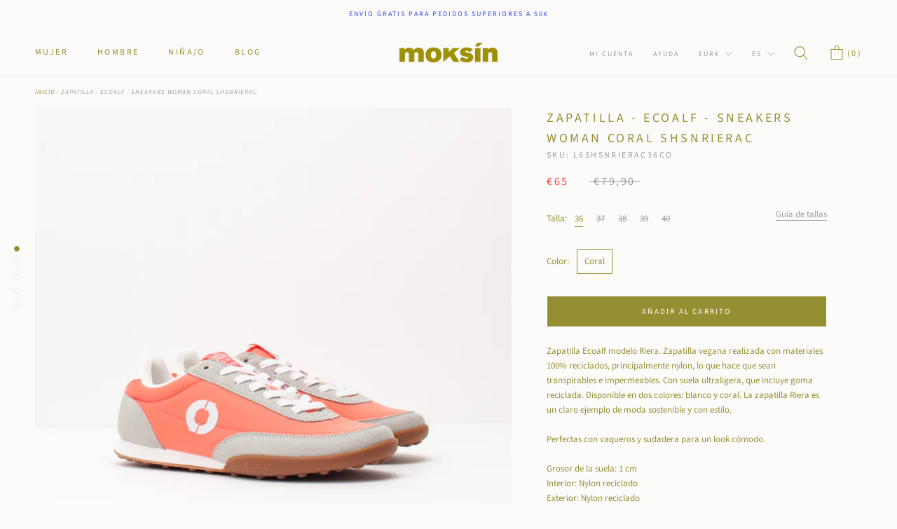

--- FILE ---
content_type: text/html; charset=utf-8
request_url: https://www.moksin.com/products/zapatilla-ecoalf-sneakers-woman-coral-shsnrierac
body_size: 54584
content:
<!doctype html>

<html class="no-js" lang="es">
  <head>
	<script id="pandectes-rules">   /* PANDECTES-GDPR: DO NOT MODIFY AUTO GENERATED CODE OF THIS SCRIPT */      window.PandectesSettings = {"store":{"id":39814627489,"plan":"plus","theme":"[Boost-Fix-132560] ELEVAR TAG 21/12/2021","primaryLocale":"es","adminMode":false,"headless":false,"storefrontRootDomain":"","checkoutRootDomain":"","storefrontAccessToken":""},"tsPublished":1729273373,"declaration":{"showType":true,"showPurpose":false,"showProvider":false,"declIntroText":"Usamos cookies para optimizar la funcionalidad del sitio web, analizar el rendimiento y brindarle una experiencia personalizada. Algunas cookies son esenciales para que el sitio web funcione y funcione correctamente. Esas cookies no se pueden deshabilitar. En esta ventana puede gestionar su preferencia de cookies.","showDateGenerated":true},"language":{"languageMode":"Multilingual","fallbackLanguage":"es","languageDetection":"browser","languagesSupported":["en"]},"texts":{"managed":{"headerText":{"en":"We respect your privacy","es":"Respetamos tu privacidad"},"consentText":{"en":"This website uses cookies to ensure you get the best experience.","es":"Este sitio web utiliza cookies para garantizar que obtenga la mejor experiencia."},"dismissButtonText":{"en":"Ok","es":"OK"},"linkText":{"en":"Learn more","es":"Aprende más"},"imprintText":{"en":"Imprint","es":"Imprimir"},"preferencesButtonText":{"en":"Preferences","es":"Preferencias"},"allowButtonText":{"en":"Accept","es":"Aceptar"},"denyButtonText":{"en":"Decline","es":"Rechazar"},"leaveSiteButtonText":{"en":"Leave this site","es":"Salir de este sitio"},"cookiePolicyText":{"en":"Cookie policy","es":"Política de cookies"},"preferencesPopupTitleText":{"en":"Manage consent preferences","es":"Gestionar las preferencias de consentimiento"},"preferencesPopupIntroText":{"en":"We use cookies to optimize website functionality, analyze the performance, and provide personalized experience to you. Some cookies are essential to make the website operate and function correctly. Those cookies cannot be disabled. In this window you can manage your preference of cookies.","es":"Usamos cookies para optimizar la funcionalidad del sitio web, analizar el rendimiento y brindarle una experiencia personalizada. Algunas cookies son esenciales para que el sitio web funcione y funcione correctamente. Esas cookies no se pueden desactivar. En esta ventana puede administrar su preferencia de cookies."},"preferencesPopupCloseButtonText":{"en":"Close","es":"Cerrar"},"preferencesPopupAcceptAllButtonText":{"en":"Accept all","es":"Aceptar todo"},"preferencesPopupRejectAllButtonText":{"en":"Reject all","es":"Rechazar todo"},"preferencesPopupSaveButtonText":{"en":"Save preferences","es":"Guardar preferencias"},"accessSectionTitleText":{"en":"Data portability","es":"Portabilidad de datos"},"accessSectionParagraphText":{"en":"You have the right to request access to your data at any time.","es":"Tiene derecho a poder acceder a sus datos en cualquier momento."},"rectificationSectionTitleText":{"en":"Data Rectification","es":"Rectificación de datos"},"rectificationSectionParagraphText":{"en":"You have the right to request your data to be updated whenever you think it is appropriate.","es":"Tienes derecho a solicitar la actualización de tus datos siempre que lo creas oportuno."},"erasureSectionTitleText":{"en":"Right to be forgotten","es":"Derecho al olvido"},"erasureSectionParagraphText":{"en":"You have the right to ask all your data to be erased. After that, you will no longer be able to access your account.","es":"Tiene derecho a solicitar la eliminación de todos sus datos. Después de eso, ya no podrá acceder a su cuenta."},"declIntroText":{"en":"We use cookies to optimize website functionality, analyze the performance, and provide personalized experience to you. Some cookies are essential to make the website operate and function correctly. Those cookies cannot be disabled. In this window you can manage your preference of cookies.","es":"Usamos cookies para optimizar la funcionalidad del sitio web, analizar el rendimiento y brindarle una experiencia personalizada. Algunas cookies son esenciales para que el sitio web funcione y funcione correctamente. Esas cookies no se pueden deshabilitar. En esta ventana puede gestionar su preferencia de cookies."}},"categories":{"strictlyNecessaryCookiesTitleText":{"en":"Strictly necessary cookies","es":"Cookies estrictamente necesarias"},"functionalityCookiesTitleText":{"en":"Functional cookies","es":"Cookies funcionales"},"performanceCookiesTitleText":{"en":"Performance cookies","es":"Cookies de rendimiento"},"targetingCookiesTitleText":{"en":"Targeting cookies","es":"Orientación de cookies"},"unclassifiedCookiesTitleText":{"en":"Unclassified cookies","es":"Cookies sin clasificar"},"strictlyNecessaryCookiesDescriptionText":{"en":"These cookies are essential in order to enable you to move around the website and use its features, such as accessing secure areas of the website. The website cannot function properly without these cookies.","es":"Estas cookies son esenciales para permitirle moverse por el sitio web y utilizar sus funciones, como acceder a áreas seguras del sitio web. El sitio web no puede funcionar correctamente sin estas cookies."},"functionalityCookiesDescriptionText":{"en":"These cookies enable the site to provide enhanced functionality and personalisation. They may be set by us or by third party providers whose services we have added to our pages. If you do not allow these cookies then some or all of these services may not function properly.","es":"Estas cookies permiten que el sitio proporcione una funcionalidad y personalización mejoradas. Pueden ser establecidos por nosotros o por proveedores externos cuyos servicios hemos agregado a nuestras páginas. Si no permite estas cookies, es posible que algunos o todos estos servicios no funcionen correctamente."},"performanceCookiesDescriptionText":{"en":"These cookies enable us to monitor and improve the performance of our website. For example, they allow us to count visits, identify traffic sources and see which parts of the site are most popular.","es":"Estas cookies nos permiten monitorear y mejorar el rendimiento de nuestro sitio web. Por ejemplo, nos permiten contar las visitas, identificar las fuentes de tráfico y ver qué partes del sitio son más populares."},"targetingCookiesDescriptionText":{"en":"These cookies may be set through our site by our advertising partners. They may be used by those companies to build a profile of your interests and show you relevant adverts on other sites.    They do not store directly personal information, but are based on uniquely identifying your browser and internet device. If you do not allow these cookies, you will experience less targeted advertising.","es":"Nuestros socios publicitarios pueden establecer estas cookies a través de nuestro sitio. Estas empresas pueden utilizarlos para crear un perfil de sus intereses y mostrarle anuncios relevantes en otros sitios. No almacenan directamente información personal, sino que se basan en la identificación única de su navegador y dispositivo de Internet. Si no permite estas cookies, experimentará publicidad menos dirigida."},"unclassifiedCookiesDescriptionText":{"en":"Unclassified cookies are cookies that we are in the process of classifying, together with the providers of individual cookies.","es":"Las cookies no clasificadas son cookies que estamos en proceso de clasificar, junto con los proveedores de cookies individuales."}},"auto":{"declName":{"en":"Name","es":"Nombre"},"declPath":{"en":"Path","es":"Sendero"},"declType":{"en":"Type","es":"Escribe"},"declDomain":{"en":"Domain","es":"Dominio"},"declPurpose":{"en":"Purpose","es":"Objetivo"},"declProvider":{"en":"Provider","es":"Proveedor"},"declRetention":{"en":"Retention","es":"Retencion"},"declFirstParty":{"en":"First-party","es":"Origen"},"declThirdParty":{"en":"Third-party","es":"Tercero"},"declSeconds":{"en":"seconds","es":"segundos"},"declMinutes":{"en":"minutes","es":"minutos"},"declHours":{"en":"hours","es":"horas"},"declDays":{"en":"days","es":"días"},"declMonths":{"en":"months","es":"meses"},"declYears":{"en":"years","es":"años"},"declSession":{"en":"Session","es":"Sesión"},"cookiesDetailsText":{"en":"Cookies details","es":"Detalles de las cookies"},"preferencesPopupAlwaysAllowedText":{"en":"Always allowed","es":"Siempre permitido"},"submitButton":{"en":"Submit","es":"Enviar"},"submittingButton":{"en":"Submitting...","es":"Sumisión..."},"cancelButton":{"en":"Cancel","es":"Cancelar"},"guestsSupportInfoText":{"en":"Please login with your customer account to further proceed.","es":"Inicie sesión con su cuenta de cliente para continuar."},"guestsSupportEmailPlaceholder":{"en":"E-mail address","es":"Dirección de correo electrónico"},"guestsSupportEmailValidationError":{"en":"Email is not valid","es":"El correo no es válido"},"guestsSupportEmailSuccessTitle":{"en":"Thank you for your request","es":"gracias por tu solicitud"},"guestsSupportEmailFailureTitle":{"en":"A problem occurred","es":"Ocurrió un problema"},"guestsSupportEmailSuccessMessage":{"en":"If you are registered as a customer of this store, you will soon receive an email with instructions on how to proceed.","es":"Si está registrado como cliente de esta tienda, pronto recibirá un correo electrónico con instrucciones sobre cómo proceder."},"guestsSupportEmailFailureMessage":{"en":"Your request was not submitted. Please try again and if problem persists, contact store owner for assistance.","es":"Su solicitud no fue enviada. Vuelva a intentarlo y, si el problema persiste, comuníquese con el propietario de la tienda para obtener ayuda."},"confirmationSuccessTitle":{"en":"Your request is verified","es":"Tu solicitud está verificada"},"confirmationFailureTitle":{"en":"A problem occurred","es":"Ocurrió un problema"},"confirmationSuccessMessage":{"en":"We will soon get back to you as to your request.","es":"Pronto nos comunicaremos con usted en cuanto a su solicitud."},"confirmationFailureMessage":{"en":"Your request was not verified. Please try again and if problem persists, contact store owner for assistance","es":"Su solicitud no fue verificada. Vuelva a intentarlo y, si el problema persiste, comuníquese con el propietario de la tienda para obtener ayuda."},"consentSectionTitleText":{"en":"Your cookie consent","es":"Su consentimiento de cookies"},"consentSectionNoConsentText":{"en":"You have not consented to the cookies policy of this website.","es":"No ha dado su consentimiento a la política de cookies de este sitio web."},"consentSectionConsentedText":{"en":"You consented to the cookies policy of this website on","es":"Usted dio su consentimiento a la política de cookies de este sitio web en"},"consentStatus":{"en":"Consent preference","es":"Preferencia de consentimiento"},"consentDate":{"en":"Consent date","es":"fecha de consentimiento"},"consentId":{"en":"Consent ID","es":"ID de consentimiento"},"consentSectionChangeConsentActionText":{"en":"Change consent preference","es":"Cambiar la preferencia de consentimiento"},"accessSectionGDPRRequestsActionText":{"en":"Data subject requests","es":"Solicitudes de sujetos de datos"},"accessSectionAccountInfoActionText":{"en":"Personal data","es":"Información personal"},"accessSectionOrdersRecordsActionText":{"en":"Orders","es":"Pedidos"},"accessSectionDownloadReportActionText":{"en":"Request export","es":"Descargar todo"},"rectificationCommentPlaceholder":{"en":"Describe what you want to be updated","es":"Describe lo que quieres que se actualice"},"rectificationCommentValidationError":{"en":"Comment is required","es":"Se requiere comentario"},"rectificationSectionEditAccountActionText":{"en":"Request an update","es":"Solicita una actualización"},"erasureSectionRequestDeletionActionText":{"en":"Request personal data deletion","es":"Solicitar la eliminación de datos personales"}}},"library":{"previewMode":false,"fadeInTimeout":0,"defaultBlocked":7,"showLink":true,"showImprintLink":false,"showGoogleLink":true,"enabled":true,"cookie":{"name":"_pandectes_gdpr","expiryDays":365,"secure":true,"domain":""},"dismissOnScroll":false,"dismissOnWindowClick":false,"dismissOnTimeout":false,"palette":{"popup":{"background":"#FFFFFF","backgroundForCalculations":{"a":1,"b":255,"g":255,"r":255},"text":"#000000"},"button":{"background":"transparent","backgroundForCalculations":{"a":1,"b":255,"g":255,"r":255},"text":"#000000","textForCalculation":{"a":1,"b":0,"g":0,"r":0},"border":"#000000"}},"content":{"href":"https://www.moksin.com/policies/privacy-policy","imprintHref":"/","close":"&#10005;","target":"_blank","logo":"<img class=\"cc-banner-logo\" height=\"40\" width=\"40\" src=\"https://cdn.shopify.com/s/files/1/0398/1462/7489/t/18/assets/pandectes-logo.png?v=1729081830\" alt=\"logo\" />"},"window":"<div role=\"dialog\" aria-live=\"polite\" aria-label=\"cookieconsent\" aria-describedby=\"cookieconsent:desc\" id=\"pandectes-banner\" class=\"cc-window-wrapper cc-bottom-wrapper\"><div class=\"pd-cookie-banner-window cc-window {{classes}}\"><!--googleoff: all-->{{children}}<!--googleon: all--></div></div>","compliance":{"opt-both":"<div class=\"cc-compliance cc-highlight\">{{deny}}{{allow}}</div>"},"type":"opt-both","layouts":{"basic":"{{logo}}{{messagelink}}{{compliance}}{{close}}"},"position":"bottom","theme":"wired","revokable":true,"animateRevokable":false,"revokableReset":false,"revokableLogoUrl":"https://cdn.shopify.com/s/files/1/0398/1462/7489/t/18/assets/pandectes-reopen-logo.png?v=1729081831","revokablePlacement":"bottom-left","revokableMarginHorizontal":15,"revokableMarginVertical":15,"static":false,"autoAttach":true,"hasTransition":true,"blacklistPage":[""],"elements":{"close":"<button aria-label=\"dismiss cookie message\" type=\"button\" tabindex=\"0\" class=\"cc-close\">{{close}}</button>","dismiss":"<button aria-label=\"dismiss cookie message\" type=\"button\" tabindex=\"0\" class=\"cc-btn cc-btn-decision cc-dismiss\">{{dismiss}}</button>","allow":"<button aria-label=\"allow cookies\" type=\"button\" tabindex=\"0\" class=\"cc-btn cc-btn-decision cc-allow\">{{allow}}</button>","deny":"<button aria-label=\"deny cookies\" type=\"button\" tabindex=\"0\" class=\"cc-btn cc-btn-decision cc-deny\">{{deny}}</button>","preferences":"<button aria-label=\"settings cookies\" tabindex=\"0\" type=\"button\" class=\"cc-btn cc-settings\" onclick=\"Pandectes.fn.openPreferences()\">{{preferences}}</button>"}},"geolocation":{"auOnly":false,"brOnly":false,"caOnly":false,"chOnly":false,"euOnly":false,"jpOnly":false,"nzOnly":false,"thOnly":false,"zaOnly":false,"canadaOnly":false,"globalVisibility":true},"dsr":{"guestsSupport":false,"accessSectionDownloadReportAuto":false},"banner":{"resetTs":1729081828,"extraCss":"        .cc-banner-logo {max-width: 24em!important;}    @media(min-width: 768px) {.cc-window.cc-floating{max-width: 24em!important;width: 24em!important;}}    .cc-message, .pd-cookie-banner-window .cc-header, .cc-logo {text-align: left}    .cc-window-wrapper{z-index: 2147483647;}    .cc-window{z-index: 2147483647;font-family: inherit;}    .pd-cookie-banner-window .cc-header{font-family: inherit;}    .pd-cp-ui{font-family: inherit; background-color: #FFFFFF;color:#000000;}    button.pd-cp-btn, a.pd-cp-btn{}    input + .pd-cp-preferences-slider{background-color: rgba(0, 0, 0, 0.3)}    .pd-cp-scrolling-section::-webkit-scrollbar{background-color: rgba(0, 0, 0, 0.3)}    input:checked + .pd-cp-preferences-slider{background-color: rgba(0, 0, 0, 1)}    .pd-cp-scrolling-section::-webkit-scrollbar-thumb {background-color: rgba(0, 0, 0, 1)}    .pd-cp-ui-close{color:#000000;}    .pd-cp-preferences-slider:before{background-color: #FFFFFF}    .pd-cp-title:before {border-color: #000000!important}    .pd-cp-preferences-slider{background-color:#000000}    .pd-cp-toggle{color:#000000!important}    @media(max-width:699px) {.pd-cp-ui-close-top svg {fill: #000000}}    .pd-cp-toggle:hover,.pd-cp-toggle:visited,.pd-cp-toggle:active{color:#000000!important}    .pd-cookie-banner-window {box-shadow: 0 0 18px rgb(0 0 0 / 20%);}  .cc-btn.cc-btn-decision.cc-allow {background-color: #e8d20d !important; }","customJavascript":{"useButtons":true},"showPoweredBy":false,"revokableTrigger":false,"hybridStrict":false,"cookiesBlockedByDefault":"7","isActive":true,"implicitSavePreferences":false,"cookieIcon":false,"blockBots":false,"showCookiesDetails":false,"hasTransition":true,"blockingPage":false,"showOnlyLandingPage":false,"leaveSiteUrl":"https://www.google.com","linkRespectStoreLang":true},"cookies":{"0":[{"name":"secure_customer_sig","type":"http","domain":"www.moksin.com","path":"/","provider":"Shopify","firstParty":true,"retention":"1 year(s)","expires":1,"unit":"declYears","purpose":{"en":"Used in connection with customer login.","es":"Se utiliza en relación con el inicio de sesión del cliente."}},{"name":"localization","type":"http","domain":"www.moksin.com","path":"/","provider":"Shopify","firstParty":true,"retention":"1 year(s)","expires":1,"unit":"declYears","purpose":{"en":"Shopify store localization","es":"Localización de tiendas Shopify"}},{"name":"cart_currency","type":"http","domain":"www.moksin.com","path":"/","provider":"Shopify","firstParty":true,"retention":"2 ","expires":2,"unit":"declSession","purpose":{"en":"The cookie is necessary for the secure checkout and payment function on the website. This function is provided by shopify.com.","es":"La cookie es necesaria para la función de pago y pago seguro en el sitio web. Shopify.com proporciona esta función."}},{"name":"_tracking_consent","type":"http","domain":".moksin.com","path":"/","provider":"Shopify","firstParty":false,"retention":"1 year(s)","expires":1,"unit":"declYears","purpose":{"en":"Tracking preferences.","es":"Preferencias de seguimiento."}},{"name":"_cmp_a","type":"http","domain":".moksin.com","path":"/","provider":"Shopify","firstParty":false,"retention":"1 day(s)","expires":1,"unit":"declDays","purpose":{"en":"Used for managing customer privacy settings.","es":"Se utiliza para administrar la configuración de privacidad del cliente."}},{"name":"keep_alive","type":"http","domain":"www.moksin.com","path":"/","provider":"Shopify","firstParty":true,"retention":"30 minute(s)","expires":30,"unit":"declMinutes","purpose":{"en":"Used in connection with buyer localization.","es":"Se utiliza en relación con la localización del comprador."}},{"name":"_shopify_essential","type":"http","domain":"www.moksin.com","path":"/","provider":"Shopify","firstParty":true,"retention":"1 year(s)","expires":1,"unit":"declYears","purpose":{"en":"Used on the accounts page.","es":"Utilizado en la página de cuentas."}}],"1":[{"name":"rmc_logged_in_at","type":"http","domain":"www.moksin.com","path":"/","provider":"Marsello","firstParty":true,"retention":"Session","expires":-55,"unit":"declYears","purpose":{"en":"Used by Abandoned Cart Recovery app.","es":"Utilizado por la aplicación de recuperación de carrito abandonado."}}],"2":[],"4":[],"8":[{"name":"1.gif","type":"html_session","domain":"https://imgsct.cookiebot.com","path":"/","provider":"Unknown","firstParty":false,"retention":"Session","expires":1,"unit":"declYears","purpose":{"es":""}},{"name":"wpm-test-cookie","type":"http","domain":"com","path":"/","provider":"Unknown","firstParty":false,"retention":"Session","expires":1,"unit":"declSeconds","purpose":{"es":""}},{"name":"wpm-test-cookie","type":"http","domain":"moksin.com","path":"/","provider":"Unknown","firstParty":false,"retention":"Session","expires":1,"unit":"declSeconds","purpose":{"es":""}},{"name":"wpm-test-cookie","type":"http","domain":"www.moksin.com","path":"/","provider":"Unknown","firstParty":true,"retention":"Session","expires":1,"unit":"declSeconds","purpose":{"es":""}},{"name":"___ELEVAR_GTM_SUITE--sessionCount","type":"html_local","domain":"https://www.moksin.com","path":"/","provider":"Unknown","firstParty":true,"retention":"Persistent","expires":1,"unit":"declYears","purpose":{"es":""}},{"name":"___ELEVAR_GTM_SUITE--userId","type":"html_local","domain":"https://www.moksin.com","path":"/","provider":"Unknown","firstParty":true,"retention":"Persistent","expires":1,"unit":"declYears","purpose":{"es":""}},{"name":"___ELEVAR_GTM_SUITE--params","type":"html_local","domain":"https://www.moksin.com","path":"/","provider":"Unknown","firstParty":true,"retention":"Persistent","expires":1,"unit":"declYears","purpose":{"es":""}},{"name":"boostPFSSessionId","type":"html_local","domain":"https://www.moksin.com","path":"/","provider":"Unknown","firstParty":true,"retention":"Persistent","expires":1,"unit":"declYears","purpose":{"es":""}},{"name":"___ELEVAR_GTM_SUITE--cookies","type":"html_local","domain":"https://www.moksin.com","path":"/","provider":"Unknown","firstParty":true,"retention":"Persistent","expires":1,"unit":"declYears","purpose":{"es":""}},{"name":"___ELEVAR_GTM_SUITE--lastCollectionPathname","type":"html_local","domain":"https://www.moksin.com","path":"/","provider":"Unknown","firstParty":true,"retention":"Persistent","expires":1,"unit":"declYears","purpose":{"es":""}},{"name":"___ELEVAR_GTM_SUITE--lastDlPushTimestamp","type":"html_local","domain":"https://www.moksin.com","path":"/","provider":"Unknown","firstParty":true,"retention":"Persistent","expires":1,"unit":"declYears","purpose":{"es":""}},{"name":"___ELEVAR_GTM_SUITE--sessionId","type":"html_local","domain":"https://www.moksin.com","path":"/","provider":"Unknown","firstParty":true,"retention":"Persistent","expires":1,"unit":"declYears","purpose":{"es":""}},{"name":"___ELEVAR_GTM_SUITE--cart","type":"html_local","domain":"https://www.moksin.com","path":"/","provider":"Unknown","firstParty":true,"retention":"Persistent","expires":1,"unit":"declYears","purpose":{"es":""}},{"name":"boostPFSCurrentPage","type":"html_session","domain":"https://www.moksin.com","path":"/","provider":"Unknown","firstParty":true,"retention":"Session","expires":1,"unit":"declYears","purpose":{"es":""}},{"name":"boostPFSPreviousPageEvent","type":"html_session","domain":"https://www.moksin.com","path":"/","provider":"Unknown","firstParty":true,"retention":"Session","expires":1,"unit":"declYears","purpose":{"es":""}},{"name":"boostPFSCurrentNextPage","type":"html_session","domain":"https://www.moksin.com","path":"/","provider":"Unknown","firstParty":true,"retention":"Session","expires":1,"unit":"declYears","purpose":{"es":""}},{"name":"boostPFSCurrentPreviousPage","type":"html_session","domain":"https://www.moksin.com","path":"/","provider":"Unknown","firstParty":true,"retention":"Session","expires":1,"unit":"declYears","purpose":{"es":""}},{"name":"_boomr_clss","type":"html_local","domain":"https://www.moksin.com","path":"/","provider":"Unknown","firstParty":true,"retention":"Persistent","expires":1,"unit":"declYears","purpose":{"es":""}},{"name":"local-storage-test","type":"html_local","domain":"https://www.moksin.com","path":"/","provider":"Unknown","firstParty":true,"retention":"Persistent","expires":1,"unit":"declYears","purpose":{"es":""}},{"name":"session-storage-test","type":"html_session","domain":"https://www.moksin.com","path":"/","provider":"Unknown","firstParty":true,"retention":"Session","expires":1,"unit":"declYears","purpose":{"es":""}},{"name":"___ELEVAR_GTM_SUITE--userOnSignupPath","type":"html_local","domain":"https://www.moksin.com","path":"/","provider":"Unknown","firstParty":true,"retention":"Persistent","expires":1,"unit":"declYears","purpose":{"es":""}}]},"blocker":{"isActive":false,"googleConsentMode":{"id":"","analyticsId":"","adwordsId":"","isActive":false,"adStorageCategory":4,"analyticsStorageCategory":2,"personalizationStorageCategory":1,"functionalityStorageCategory":1,"customEvent":false,"securityStorageCategory":0,"redactData":false,"urlPassthrough":false,"dataLayerProperty":"dataLayer","waitForUpdate":0,"useNativeChannel":false},"facebookPixel":{"id":"","isActive":false,"ldu":false},"microsoft":{"isActive":false,"uetTags":""},"rakuten":{"isActive":false,"cmp":false,"ccpa":false},"klaviyoIsActive":false,"gpcIsActive":false,"defaultBlocked":7,"patterns":{"whiteList":[],"blackList":{"1":[],"2":[],"4":[],"8":[]},"iframesWhiteList":[],"iframesBlackList":{"1":[],"2":[],"4":[],"8":[]},"beaconsWhiteList":[],"beaconsBlackList":{"1":[],"2":[],"4":[],"8":[]}}}}      !function(){"use strict";window.PandectesRules=window.PandectesRules||{},window.PandectesRules.manualBlacklist={1:[],2:[],4:[]},window.PandectesRules.blacklistedIFrames={1:[],2:[],4:[]},window.PandectesRules.blacklistedCss={1:[],2:[],4:[]},window.PandectesRules.blacklistedBeacons={1:[],2:[],4:[]};var e="javascript/blocked";function t(e){return new RegExp(e.replace(/[/\\.+?$()]/g,"\\$&").replace("*","(.*)"))}var n=function(e){var t=arguments.length>1&&void 0!==arguments[1]?arguments[1]:"log";new URLSearchParams(window.location.search).get("log")&&console[t]("PandectesRules: ".concat(e))};function a(e){var t=document.createElement("script");t.async=!0,t.src=e,document.head.appendChild(t)}function r(e,t){var n=Object.keys(e);if(Object.getOwnPropertySymbols){var a=Object.getOwnPropertySymbols(e);t&&(a=a.filter((function(t){return Object.getOwnPropertyDescriptor(e,t).enumerable}))),n.push.apply(n,a)}return n}function o(e){for(var t=1;t<arguments.length;t++){var n=null!=arguments[t]?arguments[t]:{};t%2?r(Object(n),!0).forEach((function(t){s(e,t,n[t])})):Object.getOwnPropertyDescriptors?Object.defineProperties(e,Object.getOwnPropertyDescriptors(n)):r(Object(n)).forEach((function(t){Object.defineProperty(e,t,Object.getOwnPropertyDescriptor(n,t))}))}return e}function i(e){var t=function(e,t){if("object"!=typeof e||!e)return e;var n=e[Symbol.toPrimitive];if(void 0!==n){var a=n.call(e,t||"default");if("object"!=typeof a)return a;throw new TypeError("@@toPrimitive must return a primitive value.")}return("string"===t?String:Number)(e)}(e,"string");return"symbol"==typeof t?t:t+""}function s(e,t,n){return(t=i(t))in e?Object.defineProperty(e,t,{value:n,enumerable:!0,configurable:!0,writable:!0}):e[t]=n,e}function c(e,t){return function(e){if(Array.isArray(e))return e}(e)||function(e,t){var n=null==e?null:"undefined"!=typeof Symbol&&e[Symbol.iterator]||e["@@iterator"];if(null!=n){var a,r,o,i,s=[],c=!0,l=!1;try{if(o=(n=n.call(e)).next,0===t){if(Object(n)!==n)return;c=!1}else for(;!(c=(a=o.call(n)).done)&&(s.push(a.value),s.length!==t);c=!0);}catch(e){l=!0,r=e}finally{try{if(!c&&null!=n.return&&(i=n.return(),Object(i)!==i))return}finally{if(l)throw r}}return s}}(e,t)||d(e,t)||function(){throw new TypeError("Invalid attempt to destructure non-iterable instance.\nIn order to be iterable, non-array objects must have a [Symbol.iterator]() method.")}()}function l(e){return function(e){if(Array.isArray(e))return u(e)}(e)||function(e){if("undefined"!=typeof Symbol&&null!=e[Symbol.iterator]||null!=e["@@iterator"])return Array.from(e)}(e)||d(e)||function(){throw new TypeError("Invalid attempt to spread non-iterable instance.\nIn order to be iterable, non-array objects must have a [Symbol.iterator]() method.")}()}function d(e,t){if(e){if("string"==typeof e)return u(e,t);var n=Object.prototype.toString.call(e).slice(8,-1);return"Object"===n&&e.constructor&&(n=e.constructor.name),"Map"===n||"Set"===n?Array.from(e):"Arguments"===n||/^(?:Ui|I)nt(?:8|16|32)(?:Clamped)?Array$/.test(n)?u(e,t):void 0}}function u(e,t){(null==t||t>e.length)&&(t=e.length);for(var n=0,a=new Array(t);n<t;n++)a[n]=e[n];return a}var f=window.PandectesRulesSettings||window.PandectesSettings,g=!(void 0===window.dataLayer||!Array.isArray(window.dataLayer)||!window.dataLayer.some((function(e){return"pandectes_full_scan"===e.event}))),p=function(){var e,t=arguments.length>0&&void 0!==arguments[0]?arguments[0]:"_pandectes_gdpr",n=("; "+document.cookie).split("; "+t+"=");if(n.length<2)e={};else{var a=n.pop().split(";");e=window.atob(a.shift())}var r=function(e){try{return JSON.parse(e)}catch(e){return!1}}(e);return!1!==r?r:e}(),h=f.banner.isActive,y=f.blocker,v=y.defaultBlocked,w=y.patterns,m=p&&null!==p.preferences&&void 0!==p.preferences?p.preferences:null,b=g?0:h?null===m?v:m:0,k={1:!(1&b),2:!(2&b),4:!(4&b)},_=w.blackList,S=w.whiteList,L=w.iframesBlackList,C=w.iframesWhiteList,P=w.beaconsBlackList,A=w.beaconsWhiteList,O={blackList:[],whiteList:[],iframesBlackList:{1:[],2:[],4:[],8:[]},iframesWhiteList:[],beaconsBlackList:{1:[],2:[],4:[],8:[]},beaconsWhiteList:[]};[1,2,4].map((function(e){var n;k[e]||((n=O.blackList).push.apply(n,l(_[e].length?_[e].map(t):[])),O.iframesBlackList[e]=L[e].length?L[e].map(t):[],O.beaconsBlackList[e]=P[e].length?P[e].map(t):[])})),O.whiteList=S.length?S.map(t):[],O.iframesWhiteList=C.length?C.map(t):[],O.beaconsWhiteList=A.length?A.map(t):[];var E={scripts:[],iframes:{1:[],2:[],4:[]},beacons:{1:[],2:[],4:[]},css:{1:[],2:[],4:[]}},I=function(t,n){return t&&(!n||n!==e)&&(!O.blackList||O.blackList.some((function(e){return e.test(t)})))&&(!O.whiteList||O.whiteList.every((function(e){return!e.test(t)})))},B=function(e,t){var n=O.iframesBlackList[t],a=O.iframesWhiteList;return e&&(!n||n.some((function(t){return t.test(e)})))&&(!a||a.every((function(t){return!t.test(e)})))},j=function(e,t){var n=O.beaconsBlackList[t],a=O.beaconsWhiteList;return e&&(!n||n.some((function(t){return t.test(e)})))&&(!a||a.every((function(t){return!t.test(e)})))},T=new MutationObserver((function(e){for(var t=0;t<e.length;t++)for(var n=e[t].addedNodes,a=0;a<n.length;a++){var r=n[a],o=r.dataset&&r.dataset.cookiecategory;if(1===r.nodeType&&"LINK"===r.tagName){var i=r.dataset&&r.dataset.href;if(i&&o)switch(o){case"functionality":case"C0001":E.css[1].push(i);break;case"performance":case"C0002":E.css[2].push(i);break;case"targeting":case"C0003":E.css[4].push(i)}}}})),R=new MutationObserver((function(t){for(var a=0;a<t.length;a++)for(var r=t[a].addedNodes,o=function(){var t=r[i],a=t.src||t.dataset&&t.dataset.src,o=t.dataset&&t.dataset.cookiecategory;if(1===t.nodeType&&"IFRAME"===t.tagName){if(a){var s=!1;B(a,1)||"functionality"===o||"C0001"===o?(s=!0,E.iframes[1].push(a)):B(a,2)||"performance"===o||"C0002"===o?(s=!0,E.iframes[2].push(a)):(B(a,4)||"targeting"===o||"C0003"===o)&&(s=!0,E.iframes[4].push(a)),s&&(t.removeAttribute("src"),t.setAttribute("data-src",a))}}else if(1===t.nodeType&&"IMG"===t.tagName){if(a){var c=!1;j(a,1)?(c=!0,E.beacons[1].push(a)):j(a,2)?(c=!0,E.beacons[2].push(a)):j(a,4)&&(c=!0,E.beacons[4].push(a)),c&&(t.removeAttribute("src"),t.setAttribute("data-src",a))}}else if(1===t.nodeType&&"SCRIPT"===t.tagName){var l=t.type,d=!1;if(I(a,l)?(n("rule blocked: ".concat(a)),d=!0):a&&o?n("manually blocked @ ".concat(o,": ").concat(a)):o&&n("manually blocked @ ".concat(o,": inline code")),d){E.scripts.push([t,l]),t.type=e;t.addEventListener("beforescriptexecute",(function n(a){t.getAttribute("type")===e&&a.preventDefault(),t.removeEventListener("beforescriptexecute",n)})),t.parentElement&&t.parentElement.removeChild(t)}}},i=0;i<r.length;i++)o()})),D=document.createElement,x={src:Object.getOwnPropertyDescriptor(HTMLScriptElement.prototype,"src"),type:Object.getOwnPropertyDescriptor(HTMLScriptElement.prototype,"type")};window.PandectesRules.unblockCss=function(e){var t=E.css[e]||[];t.length&&n("Unblocking CSS for ".concat(e)),t.forEach((function(e){var t=document.querySelector('link[data-href^="'.concat(e,'"]'));t.removeAttribute("data-href"),t.href=e})),E.css[e]=[]},window.PandectesRules.unblockIFrames=function(e){var t=E.iframes[e]||[];t.length&&n("Unblocking IFrames for ".concat(e)),O.iframesBlackList[e]=[],t.forEach((function(e){var t=document.querySelector('iframe[data-src^="'.concat(e,'"]'));t.removeAttribute("data-src"),t.src=e})),E.iframes[e]=[]},window.PandectesRules.unblockBeacons=function(e){var t=E.beacons[e]||[];t.length&&n("Unblocking Beacons for ".concat(e)),O.beaconsBlackList[e]=[],t.forEach((function(e){var t=document.querySelector('img[data-src^="'.concat(e,'"]'));t.removeAttribute("data-src"),t.src=e})),E.beacons[e]=[]},window.PandectesRules.unblockInlineScripts=function(e){var t=1===e?"functionality":2===e?"performance":"targeting",a=document.querySelectorAll('script[type="javascript/blocked"][data-cookiecategory="'.concat(t,'"]'));n("unblockInlineScripts: ".concat(a.length," in ").concat(t)),a.forEach((function(e){var t=document.createElement("script");t.type="text/javascript",e.hasAttribute("src")?t.src=e.getAttribute("src"):t.textContent=e.textContent,document.head.appendChild(t),e.parentNode.removeChild(e)}))},window.PandectesRules.unblockInlineCss=function(e){var t=1===e?"functionality":2===e?"performance":"targeting",a=document.querySelectorAll('link[data-cookiecategory="'.concat(t,'"]'));n("unblockInlineCss: ".concat(a.length," in ").concat(t)),a.forEach((function(e){e.href=e.getAttribute("data-href")}))},window.PandectesRules.unblock=function(e){e.length<1?(O.blackList=[],O.whiteList=[],O.iframesBlackList=[],O.iframesWhiteList=[]):(O.blackList&&(O.blackList=O.blackList.filter((function(t){return e.every((function(e){return"string"==typeof e?!t.test(e):e instanceof RegExp?t.toString()!==e.toString():void 0}))}))),O.whiteList&&(O.whiteList=[].concat(l(O.whiteList),l(e.map((function(e){if("string"==typeof e){var n=".*"+t(e)+".*";if(O.whiteList.every((function(e){return e.toString()!==n.toString()})))return new RegExp(n)}else if(e instanceof RegExp&&O.whiteList.every((function(t){return t.toString()!==e.toString()})))return e;return null})).filter(Boolean)))));var a=0;l(E.scripts).forEach((function(e,t){var n=c(e,2),r=n[0],o=n[1];if(function(e){var t=e.getAttribute("src");return O.blackList&&O.blackList.every((function(e){return!e.test(t)}))||O.whiteList&&O.whiteList.some((function(e){return e.test(t)}))}(r)){for(var i=document.createElement("script"),s=0;s<r.attributes.length;s++){var l=r.attributes[s];"src"!==l.name&&"type"!==l.name&&i.setAttribute(l.name,r.attributes[s].value)}i.setAttribute("src",r.src),i.setAttribute("type",o||"application/javascript"),document.head.appendChild(i),E.scripts.splice(t-a,1),a++}})),0==O.blackList.length&&0===O.iframesBlackList[1].length&&0===O.iframesBlackList[2].length&&0===O.iframesBlackList[4].length&&0===O.beaconsBlackList[1].length&&0===O.beaconsBlackList[2].length&&0===O.beaconsBlackList[4].length&&(n("Disconnecting observers"),R.disconnect(),T.disconnect())};var N=f.store,U=N.adminMode,z=N.headless,M=N.storefrontRootDomain,q=N.checkoutRootDomain,F=N.storefrontAccessToken,W=f.banner.isActive,H=f.blocker.defaultBlocked;W&&function(e){if(window.Shopify&&window.Shopify.customerPrivacy)e();else{var t=null;window.Shopify&&window.Shopify.loadFeatures&&window.Shopify.trackingConsent?e():t=setInterval((function(){window.Shopify&&window.Shopify.loadFeatures&&(clearInterval(t),window.Shopify.loadFeatures([{name:"consent-tracking-api",version:"0.1"}],(function(t){t?n("Shopify.customerPrivacy API - failed to load"):(n("shouldShowBanner() -> ".concat(window.Shopify.trackingConsent.shouldShowBanner()," | saleOfDataRegion() -> ").concat(window.Shopify.trackingConsent.saleOfDataRegion())),e())})))}),10)}}((function(){!function(){var e=window.Shopify.trackingConsent;if(!1!==e.shouldShowBanner()||null!==m||7!==H)try{var t=U&&!(window.Shopify&&window.Shopify.AdminBarInjector),a={preferences:!(1&b)||g||t,analytics:!(2&b)||g||t,marketing:!(4&b)||g||t};z&&(a.headlessStorefront=!0,a.storefrontRootDomain=null!=M&&M.length?M:window.location.hostname,a.checkoutRootDomain=null!=q&&q.length?q:"checkout.".concat(window.location.hostname),a.storefrontAccessToken=null!=F&&F.length?F:""),e.firstPartyMarketingAllowed()===a.marketing&&e.analyticsProcessingAllowed()===a.analytics&&e.preferencesProcessingAllowed()===a.preferences||e.setTrackingConsent(a,(function(e){e&&e.error?n("Shopify.customerPrivacy API - failed to setTrackingConsent"):n("setTrackingConsent(".concat(JSON.stringify(a),")"))}))}catch(e){n("Shopify.customerPrivacy API - exception")}}(),function(){if(z){var e=window.Shopify.trackingConsent,t=e.currentVisitorConsent();if(navigator.globalPrivacyControl&&""===t.sale_of_data){var a={sale_of_data:!1,headlessStorefront:!0};a.storefrontRootDomain=null!=M&&M.length?M:window.location.hostname,a.checkoutRootDomain=null!=q&&q.length?q:"checkout.".concat(window.location.hostname),a.storefrontAccessToken=null!=F&&F.length?F:"",e.setTrackingConsent(a,(function(e){e&&e.error?n("Shopify.customerPrivacy API - failed to setTrackingConsent({".concat(JSON.stringify(a),")")):n("setTrackingConsent(".concat(JSON.stringify(a),")"))}))}}}()}));var G=["AT","BE","BG","HR","CY","CZ","DK","EE","FI","FR","DE","GR","HU","IE","IT","LV","LT","LU","MT","NL","PL","PT","RO","SK","SI","ES","SE","GB","LI","NO","IS"],J=f.banner,V=J.isActive,K=J.hybridStrict,$=f.geolocation,Y=$.caOnly,Z=void 0!==Y&&Y,Q=$.euOnly,X=void 0!==Q&&Q,ee=$.brOnly,te=void 0!==ee&&ee,ne=$.jpOnly,ae=void 0!==ne&&ne,re=$.thOnly,oe=void 0!==re&&re,ie=$.chOnly,se=void 0!==ie&&ie,ce=$.zaOnly,le=void 0!==ce&&ce,de=$.canadaOnly,ue=void 0!==de&&de,fe=$.globalVisibility,ge=void 0===fe||fe,pe=f.blocker,he=pe.defaultBlocked,ye=void 0===he?7:he,ve=pe.googleConsentMode,we=ve.isActive,me=ve.customEvent,be=ve.id,ke=void 0===be?"":be,_e=ve.analyticsId,Se=void 0===_e?"":_e,Le=ve.adwordsId,Ce=void 0===Le?"":Le,Pe=ve.redactData,Ae=ve.urlPassthrough,Oe=ve.adStorageCategory,Ee=ve.analyticsStorageCategory,Ie=ve.functionalityStorageCategory,Be=ve.personalizationStorageCategory,je=ve.securityStorageCategory,Te=ve.dataLayerProperty,Re=void 0===Te?"dataLayer":Te,De=ve.waitForUpdate,xe=void 0===De?0:De,Ne=ve.useNativeChannel,Ue=void 0!==Ne&&Ne;function ze(){window[Re].push(arguments)}window[Re]=window[Re]||[];var Me,qe,Fe={hasInitialized:!1,useNativeChannel:!1,ads_data_redaction:!1,url_passthrough:!1,data_layer_property:"dataLayer",storage:{ad_storage:"granted",ad_user_data:"granted",ad_personalization:"granted",analytics_storage:"granted",functionality_storage:"granted",personalization_storage:"granted",security_storage:"granted"}};if(V&&we){var We=ye&Oe?"denied":"granted",He=ye&Ee?"denied":"granted",Ge=ye&Ie?"denied":"granted",Je=ye&Be?"denied":"granted",Ve=ye&je?"denied":"granted";Fe.hasInitialized=!0,Fe.useNativeChannel=Ue,Fe.url_passthrough=Ae,Fe.ads_data_redaction="denied"===We&&Pe,Fe.storage.ad_storage=We,Fe.storage.ad_user_data=We,Fe.storage.ad_personalization=We,Fe.storage.analytics_storage=He,Fe.storage.functionality_storage=Ge,Fe.storage.personalization_storage=Je,Fe.storage.security_storage=Ve,Fe.data_layer_property=Re||"dataLayer",Fe.ads_data_redaction&&ze("set","ads_data_redaction",Fe.ads_data_redaction),Fe.url_passthrough&&ze("set","url_passthrough",Fe.url_passthrough),function(){!1===Ue?console.log("Pandectes: Google Consent Mode (av2)"):console.log("Pandectes: Google Consent Mode (av2nc)");var e=b!==ye?{wait_for_update:xe||500}:xe?{wait_for_update:xe}:{};ge&&!K?ze("consent","default",o(o({},Fe.storage),e)):(ze("consent","default",o(o(o({},Fe.storage),e),{},{region:[].concat(l(X||K?G:[]),l(Z&&!K?["US-CA","US-VA","US-CT","US-UT","US-CO"]:[]),l(te&&!K?["BR"]:[]),l(ae&&!K?["JP"]:[]),l(ue&&!K?["CA"]:[]),l(oe&&!K?["TH"]:[]),l(se&&!K?["CH"]:[]),l(le&&!K?["ZA"]:[]))})),ze("consent","default",{ad_storage:"granted",ad_user_data:"granted",ad_personalization:"granted",analytics_storage:"granted",functionality_storage:"granted",personalization_storage:"granted",security_storage:"granted"}));if(null!==m){var t=b&Oe?"denied":"granted",n=b&Ee?"denied":"granted",r=b&Ie?"denied":"granted",i=b&Be?"denied":"granted",s=b&je?"denied":"granted";Fe.storage.ad_storage=t,Fe.storage.ad_user_data=t,Fe.storage.ad_personalization=t,Fe.storage.analytics_storage=n,Fe.storage.functionality_storage=r,Fe.storage.personalization_storage=i,Fe.storage.security_storage=s,ze("consent","update",Fe.storage)}(ke.length||Se.length||Ce.length)&&(window[Fe.data_layer_property].push({"pandectes.start":(new Date).getTime(),event:"pandectes-rules.min.js"}),(Se.length||Ce.length)&&ze("js",new Date));var c="https://www.googletagmanager.com";if(ke.length){var d=ke.split(",");window[Fe.data_layer_property].push({"gtm.start":(new Date).getTime(),event:"gtm.js"});for(var u=0;u<d.length;u++){var f="dataLayer"!==Fe.data_layer_property?"&l=".concat(Fe.data_layer_property):"";a("".concat(c,"/gtm.js?id=").concat(d[u].trim()).concat(f))}}if(Se.length)for(var g=Se.split(","),p=0;p<g.length;p++){var h=g[p].trim();h.length&&(a("".concat(c,"/gtag/js?id=").concat(h)),ze("config",h,{send_page_view:!1}))}if(Ce.length)for(var y=Ce.split(","),v=0;v<y.length;v++){var w=y[v].trim();w.length&&(a("".concat(c,"/gtag/js?id=").concat(w)),ze("config",w,{allow_enhanced_conversions:!0}))}}()}V&&me&&(qe={event:"Pandectes_Consent_Update",pandectes_status:7===(Me=b)?"deny":0===Me?"allow":"mixed",pandectes_categories:{C0000:"allow",C0001:k[1]?"allow":"deny",C0002:k[2]?"allow":"deny",C0003:k[4]?"allow":"deny"}},window[Re].push(qe),null!==m&&function(e){if(window.Shopify&&window.Shopify.analytics)e();else{var t=null;window.Shopify&&window.Shopify.analytics?e():t=setInterval((function(){window.Shopify&&window.Shopify.analytics&&(clearInterval(t),e())}),10)}}((function(){console.log("publishing Web Pixels API custom event"),window.Shopify.analytics.publish("Pandectes_Consent_Update",qe)})));var Ke=f.blocker,$e=Ke.klaviyoIsActive,Ye=Ke.googleConsentMode.adStorageCategory;$e&&window.addEventListener("PandectesEvent_OnConsent",(function(e){var t=e.detail.preferences;if(null!=t){var n=t&Ye?"denied":"granted";void 0!==window.klaviyo&&window.klaviyo.isIdentified()&&window.klaviyo.push(["identify",{ad_personalization:n,ad_user_data:n}])}})),f.banner.revokableTrigger&&window.addEventListener("PandectesEvent_OnInitialize",(function(){document.querySelectorAll('[href*="#reopenBanner"]').forEach((function(e){e.onclick=function(e){e.preventDefault(),window.Pandectes.fn.revokeConsent()}}))}));var Ze=f.banner.isActive,Qe=f.blocker,Xe=Qe.defaultBlocked,et=void 0===Xe?7:Xe,tt=Qe.microsoft,nt=tt.isActive,at=tt.uetTags,rt=tt.dataLayerProperty,ot=void 0===rt?"uetq":rt,it={hasInitialized:!1,data_layer_property:"uetq",storage:{ad_storage:"granted"}};if(window[ot]=window[ot]||[],nt&&ft("_uetmsdns","1",365),Ze&&nt){var st=4&et?"denied":"granted";if(it.hasInitialized=!0,it.storage.ad_storage=st,window[ot].push("consent","default",it.storage),"granted"==st&&(ft("_uetmsdns","0",365),console.log("setting cookie")),null!==m){var ct=4&b?"denied":"granted";it.storage.ad_storage=ct,window[ot].push("consent","update",it.storage),"granted"===ct&&ft("_uetmsdns","0",365)}if(at.length)for(var lt=at.split(","),dt=0;dt<lt.length;dt++)lt[dt].trim().length&&ut(lt[dt])}function ut(e){var t=document.createElement("script");t.type="text/javascript",t.src="//bat.bing.com/bat.js",t.onload=function(){var t={ti:e};t.q=window.uetq,window.uetq=new UET(t),window.uetq.push("consent","default",{ad_storage:"denied"}),window[ot].push("pageLoad")},document.head.appendChild(t)}function ft(e,t,n){var a=new Date;a.setTime(a.getTime()+24*n*60*60*1e3);var r="expires="+a.toUTCString();document.cookie="".concat(e,"=").concat(t,"; ").concat(r,"; path=/; secure; samesite=strict")}window.PandectesRules.gcm=Fe;var gt=f.banner.isActive,pt=f.blocker.isActive;n("Prefs: ".concat(b," | Banner: ").concat(gt?"on":"off"," | Blocker: ").concat(pt?"on":"off"));var ht=null===m&&/\/checkouts\//.test(window.location.pathname);0!==b&&!1===g&&pt&&!ht&&(n("Blocker will execute"),document.createElement=function(){for(var t=arguments.length,n=new Array(t),a=0;a<t;a++)n[a]=arguments[a];if("script"!==n[0].toLowerCase())return D.bind?D.bind(document).apply(void 0,n):D;var r=D.bind(document).apply(void 0,n);try{Object.defineProperties(r,{src:o(o({},x.src),{},{set:function(t){I(t,r.type)&&x.type.set.call(this,e),x.src.set.call(this,t)}}),type:o(o({},x.type),{},{get:function(){var t=x.type.get.call(this);return t===e||I(this.src,t)?null:t},set:function(t){var n=I(r.src,r.type)?e:t;x.type.set.call(this,n)}})}),r.setAttribute=function(t,n){if("type"===t){var a=I(r.src,r.type)?e:n;x.type.set.call(r,a)}else"src"===t?(I(n,r.type)&&x.type.set.call(r,e),x.src.set.call(r,n)):HTMLScriptElement.prototype.setAttribute.call(r,t,n)}}catch(e){console.warn("Yett: unable to prevent script execution for script src ",r.src,".\n",'A likely cause would be because you are using a third-party browser extension that monkey patches the "document.createElement" function.')}return r},R.observe(document.documentElement,{childList:!0,subtree:!0}),T.observe(document.documentElement,{childList:!0,subtree:!0}))}();
</script>
  
    <meta charset="utf-8"> 
    <meta http-equiv="X-UA-Compatible" content="IE=edge,chrome=1">
    <meta name="viewport" content="width=device-width, initial-scale=1.0, height=device-height, minimum-scale=1.0, maximum-scale=1.0">
    <meta name="theme-color" content="">

    
    <meta name="facebook-domain-verification" content="6l2ysgukz14qjgkaalpp9viz2jezsa" />

    
    <title>
      Ecoalf Zapatillas Coral para mujer SHSNRIERAC | Moksin
    </title><meta name="description" content="Comprar online zapatillas Ecoalf para mujer SHSNRIERAC Moksin pone a tu alcance una amplia selección de deportivos Ecoalf al mejor precio."><link rel="canonical" href="https://www.moksin.com/products/zapatilla-ecoalf-sneakers-woman-coral-shsnrierac"><link rel="shortcut icon" href="//www.moksin.com/cdn/shop/files/favicon_shopify_mk_0a04c089-fca1-40ad-9bf5-ba64c53b07c9_96x.png?v=1614315706" type="image/png"><meta property="og:type" content="product">
  <meta property="og:title" content="ZAPATILLA - ECOALF - SNEAKERS WOMAN CORAL SHSNRIERAC"><meta property="og:image" content="http://www.moksin.com/cdn/shop/products/SHSNRIERAC-ECOALF-1-CO_1024x.jpg?v=1615585249">
    <meta property="og:image:secure_url" content="https://www.moksin.com/cdn/shop/products/SHSNRIERAC-ECOALF-1-CO_1024x.jpg?v=1615585249"><meta property="og:image" content="http://www.moksin.com/cdn/shop/products/SHSNRIERAC-ECOALF-5-CO_1024x.jpg?v=1615585249">
    <meta property="og:image:secure_url" content="https://www.moksin.com/cdn/shop/products/SHSNRIERAC-ECOALF-5-CO_1024x.jpg?v=1615585249"><meta property="og:image" content="http://www.moksin.com/cdn/shop/products/SHSNRIERAC-ECOALF-3-CO_1024x.jpg?v=1615585249">
    <meta property="og:image:secure_url" content="https://www.moksin.com/cdn/shop/products/SHSNRIERAC-ECOALF-3-CO_1024x.jpg?v=1615585249"><meta property="product:price:amount" content="65,00">
  <meta property="product:price:currency" content="EUR"><meta property="og:description" content="Comprar online zapatillas Ecoalf para mujer SHSNRIERAC Moksin pone a tu alcance una amplia selección de deportivos Ecoalf al mejor precio."><meta property="og:url" content="https://www.moksin.com/products/zapatilla-ecoalf-sneakers-woman-coral-shsnrierac">
<meta property="og:site_name" content="Moksin"><meta name="twitter:card" content="summary"><meta name="twitter:title" content="ZAPATILLA - ECOALF - SNEAKERS WOMAN CORAL SHSNRIERAC">
  <meta name="twitter:description" content="Zapatilla Ecoalf modelo Riera. Zapatilla vegana realizada con materiales 100% reciclados, principalmente nylon, lo que hace que sean transpirables e impermeables. Con suela ultraligera, que incluye goma reciclada. Disponible en dos colores: blanco y coral. La zapatilla Riera es un claro ejemplo de moda sostenible y con estilo.
Perfectas con vaqueros y sudadera para un look cómodo.
Grosor de la suela: 1 cmInterior: Nylon recicladoExterior: Nylon recicladoSuela: Goma recicladaCalce normal. Se recomienda pedir la talla habitual.">
  <meta name="twitter:image" content="https://www.moksin.com/cdn/shop/products/SHSNRIERAC-ECOALF-1-CO_600x600_crop_center.jpg?v=1615585249">

    <script>window.performance && window.performance.mark && window.performance.mark('shopify.content_for_header.start');</script><meta name="google-site-verification" content="ftddZJXN65yb4bx-XXy_mZG5K_oh6yIWDpsAsBkemqc">
<meta id="shopify-digital-wallet" name="shopify-digital-wallet" content="/39814627489/digital_wallets/dialog">
<meta name="shopify-checkout-api-token" content="2da7f61c3ae88c9e5d5f9ade43902718">
<meta id="in-context-paypal-metadata" data-shop-id="39814627489" data-venmo-supported="false" data-environment="production" data-locale="es_ES" data-paypal-v4="true" data-currency="EUR">
<link rel="alternate" hreflang="x-default" href="https://www.moksin.com/products/zapatilla-ecoalf-sneakers-woman-coral-shsnrierac">
<link rel="alternate" hreflang="es" href="https://www.moksin.com/products/zapatilla-ecoalf-sneakers-woman-coral-shsnrierac">
<link rel="alternate" hreflang="en" href="https://www.moksin.com/en/products/zapatilla-ecoalf-sneakers-woman-coral-shsnrierac">
<link rel="alternate" hreflang="gl" href="https://www.moksin.com/gl/products/zapatilla-ecoalf-sneakers-woman-coral-shsnrierac">
<link rel="alternate" type="application/json+oembed" href="https://www.moksin.com/products/zapatilla-ecoalf-sneakers-woman-coral-shsnrierac.oembed">
<script async="async" src="/checkouts/internal/preloads.js?locale=es-ES"></script>
<script id="apple-pay-shop-capabilities" type="application/json">{"shopId":39814627489,"countryCode":"ES","currencyCode":"EUR","merchantCapabilities":["supports3DS"],"merchantId":"gid:\/\/shopify\/Shop\/39814627489","merchantName":"Moksin","requiredBillingContactFields":["postalAddress","email","phone"],"requiredShippingContactFields":["postalAddress","email","phone"],"shippingType":"shipping","supportedNetworks":["visa","maestro","masterCard","amex"],"total":{"type":"pending","label":"Moksin","amount":"1.00"},"shopifyPaymentsEnabled":true,"supportsSubscriptions":true}</script>
<script id="shopify-features" type="application/json">{"accessToken":"2da7f61c3ae88c9e5d5f9ade43902718","betas":["rich-media-storefront-analytics"],"domain":"www.moksin.com","predictiveSearch":true,"shopId":39814627489,"locale":"es"}</script>
<script>var Shopify = Shopify || {};
Shopify.shop = "moksin-store.myshopify.com";
Shopify.locale = "es";
Shopify.currency = {"active":"EUR","rate":"1.0"};
Shopify.country = "ES";
Shopify.theme = {"name":"[Boost-Fix-132560] ELEVAR TAG 21\/12\/2021","id":130690351265,"schema_name":"Prestige","schema_version":"4.7.2","theme_store_id":855,"role":"main"};
Shopify.theme.handle = "null";
Shopify.theme.style = {"id":null,"handle":null};
Shopify.cdnHost = "www.moksin.com/cdn";
Shopify.routes = Shopify.routes || {};
Shopify.routes.root = "/";</script>
<script type="module">!function(o){(o.Shopify=o.Shopify||{}).modules=!0}(window);</script>
<script>!function(o){function n(){var o=[];function n(){o.push(Array.prototype.slice.apply(arguments))}return n.q=o,n}var t=o.Shopify=o.Shopify||{};t.loadFeatures=n(),t.autoloadFeatures=n()}(window);</script>
<script id="shop-js-analytics" type="application/json">{"pageType":"product"}</script>
<script defer="defer" async type="module" src="//www.moksin.com/cdn/shopifycloud/shop-js/modules/v2/client.init-shop-cart-sync_BauuRneq.es.esm.js"></script>
<script defer="defer" async type="module" src="//www.moksin.com/cdn/shopifycloud/shop-js/modules/v2/chunk.common_JQpvZAPo.esm.js"></script>
<script defer="defer" async type="module" src="//www.moksin.com/cdn/shopifycloud/shop-js/modules/v2/chunk.modal_Cc_JA9bg.esm.js"></script>
<script type="module">
  await import("//www.moksin.com/cdn/shopifycloud/shop-js/modules/v2/client.init-shop-cart-sync_BauuRneq.es.esm.js");
await import("//www.moksin.com/cdn/shopifycloud/shop-js/modules/v2/chunk.common_JQpvZAPo.esm.js");
await import("//www.moksin.com/cdn/shopifycloud/shop-js/modules/v2/chunk.modal_Cc_JA9bg.esm.js");

  window.Shopify.SignInWithShop?.initShopCartSync?.({"fedCMEnabled":true,"windoidEnabled":true});

</script>
<script>(function() {
  var isLoaded = false;
  function asyncLoad() {
    if (isLoaded) return;
    isLoaded = true;
    var urls = ["https:\/\/cdn.recovermycart.com\/scripts\/keepcart\/CartJS.min.js?shop=moksin-store.myshopify.com\u0026shop=moksin-store.myshopify.com","\/\/cdn.shopify.com\/proxy\/e2b6b8504f83b7476acc281b968d8a185c1741462987c4080c2625666d3c6d40\/s.pandect.es\/scripts\/pandectes-core.js?shop=moksin-store.myshopify.com\u0026sp-cache-control=cHVibGljLCBtYXgtYWdlPTkwMA"];
    for (var i = 0; i < urls.length; i++) {
      var s = document.createElement('script');
      s.type = 'text/javascript';
      s.async = true;
      s.src = urls[i];
      var x = document.getElementsByTagName('script')[0];
      x.parentNode.insertBefore(s, x);
    }
  };
  if(window.attachEvent) {
    window.attachEvent('onload', asyncLoad);
  } else {
    window.addEventListener('load', asyncLoad, false);
  }
})();</script>
<script id="__st">var __st={"a":39814627489,"offset":3600,"reqid":"8401abd2-b11c-4a6a-973b-a611c18d0ba4-1769597625","pageurl":"www.moksin.com\/products\/zapatilla-ecoalf-sneakers-woman-coral-shsnrierac","u":"41fa84820156","p":"product","rtyp":"product","rid":6554720698529};</script>
<script>window.ShopifyPaypalV4VisibilityTracking = true;</script>
<script id="captcha-bootstrap">!function(){'use strict';const t='contact',e='account',n='new_comment',o=[[t,t],['blogs',n],['comments',n],[t,'customer']],c=[[e,'customer_login'],[e,'guest_login'],[e,'recover_customer_password'],[e,'create_customer']],r=t=>t.map((([t,e])=>`form[action*='/${t}']:not([data-nocaptcha='true']) input[name='form_type'][value='${e}']`)).join(','),a=t=>()=>t?[...document.querySelectorAll(t)].map((t=>t.form)):[];function s(){const t=[...o],e=r(t);return a(e)}const i='password',u='form_key',d=['recaptcha-v3-token','g-recaptcha-response','h-captcha-response',i],f=()=>{try{return window.sessionStorage}catch{return}},m='__shopify_v',_=t=>t.elements[u];function p(t,e,n=!1){try{const o=window.sessionStorage,c=JSON.parse(o.getItem(e)),{data:r}=function(t){const{data:e,action:n}=t;return t[m]||n?{data:e,action:n}:{data:t,action:n}}(c);for(const[e,n]of Object.entries(r))t.elements[e]&&(t.elements[e].value=n);n&&o.removeItem(e)}catch(o){console.error('form repopulation failed',{error:o})}}const l='form_type',E='cptcha';function T(t){t.dataset[E]=!0}const w=window,h=w.document,L='Shopify',v='ce_forms',y='captcha';let A=!1;((t,e)=>{const n=(g='f06e6c50-85a8-45c8-87d0-21a2b65856fe',I='https://cdn.shopify.com/shopifycloud/storefront-forms-hcaptcha/ce_storefront_forms_captcha_hcaptcha.v1.5.2.iife.js',D={infoText:'Protegido por hCaptcha',privacyText:'Privacidad',termsText:'Términos'},(t,e,n)=>{const o=w[L][v],c=o.bindForm;if(c)return c(t,g,e,D).then(n);var r;o.q.push([[t,g,e,D],n]),r=I,A||(h.body.append(Object.assign(h.createElement('script'),{id:'captcha-provider',async:!0,src:r})),A=!0)});var g,I,D;w[L]=w[L]||{},w[L][v]=w[L][v]||{},w[L][v].q=[],w[L][y]=w[L][y]||{},w[L][y].protect=function(t,e){n(t,void 0,e),T(t)},Object.freeze(w[L][y]),function(t,e,n,w,h,L){const[v,y,A,g]=function(t,e,n){const i=e?o:[],u=t?c:[],d=[...i,...u],f=r(d),m=r(i),_=r(d.filter((([t,e])=>n.includes(e))));return[a(f),a(m),a(_),s()]}(w,h,L),I=t=>{const e=t.target;return e instanceof HTMLFormElement?e:e&&e.form},D=t=>v().includes(t);t.addEventListener('submit',(t=>{const e=I(t);if(!e)return;const n=D(e)&&!e.dataset.hcaptchaBound&&!e.dataset.recaptchaBound,o=_(e),c=g().includes(e)&&(!o||!o.value);(n||c)&&t.preventDefault(),c&&!n&&(function(t){try{if(!f())return;!function(t){const e=f();if(!e)return;const n=_(t);if(!n)return;const o=n.value;o&&e.removeItem(o)}(t);const e=Array.from(Array(32),(()=>Math.random().toString(36)[2])).join('');!function(t,e){_(t)||t.append(Object.assign(document.createElement('input'),{type:'hidden',name:u})),t.elements[u].value=e}(t,e),function(t,e){const n=f();if(!n)return;const o=[...t.querySelectorAll(`input[type='${i}']`)].map((({name:t})=>t)),c=[...d,...o],r={};for(const[a,s]of new FormData(t).entries())c.includes(a)||(r[a]=s);n.setItem(e,JSON.stringify({[m]:1,action:t.action,data:r}))}(t,e)}catch(e){console.error('failed to persist form',e)}}(e),e.submit())}));const S=(t,e)=>{t&&!t.dataset[E]&&(n(t,e.some((e=>e===t))),T(t))};for(const o of['focusin','change'])t.addEventListener(o,(t=>{const e=I(t);D(e)&&S(e,y())}));const B=e.get('form_key'),M=e.get(l),P=B&&M;t.addEventListener('DOMContentLoaded',(()=>{const t=y();if(P)for(const e of t)e.elements[l].value===M&&p(e,B);[...new Set([...A(),...v().filter((t=>'true'===t.dataset.shopifyCaptcha))])].forEach((e=>S(e,t)))}))}(h,new URLSearchParams(w.location.search),n,t,e,['guest_login'])})(!0,!0)}();</script>
<script integrity="sha256-4kQ18oKyAcykRKYeNunJcIwy7WH5gtpwJnB7kiuLZ1E=" data-source-attribution="shopify.loadfeatures" defer="defer" src="//www.moksin.com/cdn/shopifycloud/storefront/assets/storefront/load_feature-a0a9edcb.js" crossorigin="anonymous"></script>
<script data-source-attribution="shopify.dynamic_checkout.dynamic.init">var Shopify=Shopify||{};Shopify.PaymentButton=Shopify.PaymentButton||{isStorefrontPortableWallets:!0,init:function(){window.Shopify.PaymentButton.init=function(){};var t=document.createElement("script");t.src="https://www.moksin.com/cdn/shopifycloud/portable-wallets/latest/portable-wallets.es.js",t.type="module",document.head.appendChild(t)}};
</script>
<script data-source-attribution="shopify.dynamic_checkout.buyer_consent">
  function portableWalletsHideBuyerConsent(e){var t=document.getElementById("shopify-buyer-consent"),n=document.getElementById("shopify-subscription-policy-button");t&&n&&(t.classList.add("hidden"),t.setAttribute("aria-hidden","true"),n.removeEventListener("click",e))}function portableWalletsShowBuyerConsent(e){var t=document.getElementById("shopify-buyer-consent"),n=document.getElementById("shopify-subscription-policy-button");t&&n&&(t.classList.remove("hidden"),t.removeAttribute("aria-hidden"),n.addEventListener("click",e))}window.Shopify?.PaymentButton&&(window.Shopify.PaymentButton.hideBuyerConsent=portableWalletsHideBuyerConsent,window.Shopify.PaymentButton.showBuyerConsent=portableWalletsShowBuyerConsent);
</script>
<script data-source-attribution="shopify.dynamic_checkout.cart.bootstrap">document.addEventListener("DOMContentLoaded",(function(){function t(){return document.querySelector("shopify-accelerated-checkout-cart, shopify-accelerated-checkout")}if(t())Shopify.PaymentButton.init();else{new MutationObserver((function(e,n){t()&&(Shopify.PaymentButton.init(),n.disconnect())})).observe(document.body,{childList:!0,subtree:!0})}}));
</script>
<link id="shopify-accelerated-checkout-styles" rel="stylesheet" media="screen" href="https://www.moksin.com/cdn/shopifycloud/portable-wallets/latest/accelerated-checkout-backwards-compat.css" crossorigin="anonymous">
<style id="shopify-accelerated-checkout-cart">
        #shopify-buyer-consent {
  margin-top: 1em;
  display: inline-block;
  width: 100%;
}

#shopify-buyer-consent.hidden {
  display: none;
}

#shopify-subscription-policy-button {
  background: none;
  border: none;
  padding: 0;
  text-decoration: underline;
  font-size: inherit;
  cursor: pointer;
}

#shopify-subscription-policy-button::before {
  box-shadow: none;
}

      </style>

<script>window.performance && window.performance.mark && window.performance.mark('shopify.content_for_header.end');</script>

    <link rel="stylesheet" href="//www.moksin.com/cdn/shop/t/18/assets/theme.scss.css?v=29179871655868594621763843720">

    <script>
      // This allows to expose several variables to the global scope, to be used in scripts
      window.theme = {
        pageType: "product",
        moneyFormat: "€{{amount_with_comma_separator}}",
        moneyWithCurrencyFormat: "€{{amount_with_comma_separator}} EUR",
        productImageSize: "natural",
        searchMode: "product",
        showPageTransition: true,
        showElementStaggering: true,
        showImageZooming: true
      };

      window.routes = {
        rootUrl: "\/",
        cartUrl: "\/cart",
        cartAddUrl: "\/cart\/add",
        cartChangeUrl: "\/cart\/change",
        searchUrl: "\/search",
        productRecommendationsUrl: "\/recommendations\/products"
      };

      window.languages = {
        cartAddNote: "QUIERO AÑADIR UNA NOTA PARA MI PEDIDO ",
        cartEditNote: "Modifica las instrucciones para tu pedido +",
        productImageLoadingError: "No hemos podido carfas esta imagen. Por favor, inténtalo de nuevo.",
        productFormAddToCart: "Añadir al carrito",
        productFormUnavailable: "No disponible",
        productFormSoldOut: "Agotado",
        shippingEstimatorOneResult: "1 opción disponible:",
        shippingEstimatorMoreResults: "{{count}} opciones disponibles:",
        shippingEstimatorNoResults: "No se han encontrado opciones de envio"
      };

      window.lazySizesConfig = {
        loadHidden: false,
        hFac: 0.5,
        expFactor: 2,
        ricTimeout: 150,
        lazyClass: 'Image--lazyLoad',
        loadingClass: 'Image--lazyLoading',
        loadedClass: 'Image--lazyLoaded'
      };

      document.documentElement.className = document.documentElement.className.replace('no-js', 'js');
      document.documentElement.style.setProperty('--window-height', window.innerHeight + 'px');

      // We do a quick detection of some features (we could use Modernizr but for so little...)
      (function() {
        document.documentElement.className += ((window.CSS && window.CSS.supports('(position: sticky) or (position: -webkit-sticky)')) ? ' supports-sticky' : ' no-supports-sticky');
        document.documentElement.className += (window.matchMedia('(-moz-touch-enabled: 1), (hover: none)')).matches ? ' no-supports-hover' : ' supports-hover';
      }());
    </script>

    <script src="//www.moksin.com/cdn/shop/t/18/assets/lazysizes.min.js?v=174358363404432586981657873948" async></script><script src="https://polyfill-fastly.net/v3/polyfill.min.js?unknown=polyfill&features=fetch,Element.prototype.closest,Element.prototype.remove,Element.prototype.classList,Array.prototype.includes,Array.prototype.fill,Object.assign,CustomEvent,IntersectionObserver,IntersectionObserverEntry,URL" defer></script>
    <script src="//www.moksin.com/cdn/shop/t/18/assets/libs.min.js?v=26178543184394469741657873948" defer></script>
    <script src="//www.moksin.com/cdn/shop/t/18/assets/theme.min.js?v=101812004007097122321657873948" defer></script>
    <script src="https://code.jquery.com/jquery-3.5.1.min.js" integrity="sha256-9/aliU8dGd2tb6OSsuzixeV4y/faTqgFtohetphbbj0=" crossorigin="anonymous" defer></script>
    <script src="//www.moksin.com/cdn/shop/t/18/assets/custom.js?v=45165740945709504691657873948" defer></script>

    <script>
      (function () {
        window.onpageshow = function() {
          if (window.theme.showPageTransition) {
            var pageTransition = document.querySelector('.PageTransition');

            if (pageTransition) {
              pageTransition.style.visibility = 'visible';
              pageTransition.style.opacity = '0';
            }
          }

          // When the page is loaded from the cache, we have to reload the cart content
          document.documentElement.dispatchEvent(new CustomEvent('cart:refresh', {
            bubbles: true
          }));
        };
      })();
    </script>

    
  <script type="application/ld+json">
  {
    "@context": "http://schema.org",
    "@type": "Product",
    "offers": [{
          "@type": "Offer",
          "name": "36 \/ Coral",
          "availability":"https://schema.org/InStock",
          "price": 65.0,
          "priceCurrency": "EUR",
          "priceValidUntil": "2026-02-07","sku": "L6SHSNRIERAC36CO","url": "/products/zapatilla-ecoalf-sneakers-woman-coral-shsnrierac/products/zapatilla-ecoalf-sneakers-woman-coral-shsnrierac?variant=47214525710684"
        },
{
          "@type": "Offer",
          "name": "37 \/ Coral",
          "availability":"https://schema.org/OutOfStock",
          "price": 65.0,
          "priceCurrency": "EUR",
          "priceValidUntil": "2026-02-07","sku": "L6SHSNRIERAC37CO","url": "/products/zapatilla-ecoalf-sneakers-woman-coral-shsnrierac/products/zapatilla-ecoalf-sneakers-woman-coral-shsnrierac?variant=47214525743452"
        },
{
          "@type": "Offer",
          "name": "38 \/ Coral",
          "availability":"https://schema.org/OutOfStock",
          "price": 65.0,
          "priceCurrency": "EUR",
          "priceValidUntil": "2026-02-07","sku": "L6SHSNRIERAC38CO","url": "/products/zapatilla-ecoalf-sneakers-woman-coral-shsnrierac/products/zapatilla-ecoalf-sneakers-woman-coral-shsnrierac?variant=47214525776220"
        },
{
          "@type": "Offer",
          "name": "39 \/ Coral",
          "availability":"https://schema.org/OutOfStock",
          "price": 65.0,
          "priceCurrency": "EUR",
          "priceValidUntil": "2026-02-07","sku": "L6SHSNRIERAC39CO","url": "/products/zapatilla-ecoalf-sneakers-woman-coral-shsnrierac/products/zapatilla-ecoalf-sneakers-woman-coral-shsnrierac?variant=47214525808988"
        },
{
          "@type": "Offer",
          "name": "40 \/ Coral",
          "availability":"https://schema.org/OutOfStock",
          "price": 65.0,
          "priceCurrency": "EUR",
          "priceValidUntil": "2026-02-07","sku": "L6SHSNRIERAC40CO","url": "/products/zapatilla-ecoalf-sneakers-woman-coral-shsnrierac/products/zapatilla-ecoalf-sneakers-woman-coral-shsnrierac?variant=47214525841756"
        }
],
    "brand": {
      "name": "ECOALF"
    },
    "name": "ZAPATILLA - ECOALF - SNEAKERS WOMAN CORAL SHSNRIERAC",
    "description": "Zapatilla Ecoalf modelo Riera. Zapatilla vegana realizada con materiales 100% reciclados, principalmente nylon, lo que hace que sean transpirables e impermeables. Con suela ultraligera, que incluye goma reciclada. Disponible en dos colores: blanco y coral. La zapatilla Riera es un claro ejemplo de moda sostenible y con estilo.\nPerfectas con vaqueros y sudadera para un look cómodo.\nGrosor de la suela: 1 cmInterior: Nylon recicladoExterior: Nylon recicladoSuela: Goma recicladaCalce normal. Se recomienda pedir la talla habitual.",
    "category": "ZAPATILLAS",
    "url": "/products/zapatilla-ecoalf-sneakers-woman-coral-shsnrierac/products/zapatilla-ecoalf-sneakers-woman-coral-shsnrierac",
    "sku": "L6SHSNRIERAC36CO",
    "image": {
      "@type": "ImageObject",
      "url": "https://www.moksin.com/cdn/shop/products/SHSNRIERAC-ECOALF-1-CO_1024x.jpg?v=1615585249",
      "image": "https://www.moksin.com/cdn/shop/products/SHSNRIERAC-ECOALF-1-CO_1024x.jpg?v=1615585249",
      "name": "ZAPATILLA - ECOALF - SNEAKERS WOMAN CORAL SHSNRIERAC",
      "width": "1024",
      "height": "1024"
    }
  }
  </script>



  <script type="application/ld+json">
  {
    "@context": "http://schema.org",
    "@type": "BreadcrumbList",
  "itemListElement": [{
      "@type": "ListItem",
      "position": 1,
      "name": "Translation missing: es.general.breadcrumb.home",
      "item": "https://www.moksin.com"
    },{
          "@type": "ListItem",
          "position": 2,
          "name": "ZAPATILLA - ECOALF - SNEAKERS WOMAN CORAL SHSNRIERAC",
          "item": "https://www.moksin.com/products/zapatilla-ecoalf-sneakers-woman-coral-shsnrierac"
        }]
  }
  </script>











  <script defer src="https://cloud.umami.is/script.js" data-website-id="91170667-bbe3-4ce8-95f2-9b4d0b90bac3"></script>

  
<!--begin-boost-pfs-filter-css-->
  <link rel="preload stylesheet" href="//www.moksin.com/cdn/shop/t/18/assets/boost-pfs-instant-search.css?v=83063519697469699411657874053" as="style"><link href="//www.moksin.com/cdn/shop/t/18/assets/boost-pfs-custom.css?v=6352630973334415241665854698" rel="stylesheet" type="text/css" media="all" />
<style data-id="boost-pfs-style">
    .boost-pfs-filter-option-title-text {color: rgba(149,142,50,1);font-size: 13px;font-weight: 300;text-transform: uppercase;font-family: Source Sans Pro;}

   .boost-pfs-filter-tree-v .boost-pfs-filter-option-title-text:before {border-top-color: rgba(149,142,50,1);}
    .boost-pfs-filter-tree-v .boost-pfs-filter-option.boost-pfs-filter-option-collapsed .boost-pfs-filter-option-title-text:before {border-bottom-color: rgba(149,142,50,1);}
    .boost-pfs-filter-tree-h .boost-pfs-filter-option-title-heading:before {border-right-color: rgba(149,142,50,1);
        border-bottom-color: rgba(149,142,50,1);}

    .boost-pfs-filter-refine-by .boost-pfs-filter-option-title h3 {color: rgba(69,69,69,1);}

    .boost-pfs-filter-option-content .boost-pfs-filter-option-item-list .boost-pfs-filter-option-item button,
    .boost-pfs-filter-option-content .boost-pfs-filter-option-item-list .boost-pfs-filter-option-item .boost-pfs-filter-button,
    .boost-pfs-filter-option-range-amount input,
    .boost-pfs-filter-tree-v .boost-pfs-filter-refine-by .boost-pfs-filter-refine-by-items .refine-by-item,
    .boost-pfs-filter-refine-by-wrapper-v .boost-pfs-filter-refine-by .boost-pfs-filter-refine-by-items .refine-by-item,
    .boost-pfs-filter-refine-by .boost-pfs-filter-option-title,
    .boost-pfs-filter-refine-by .boost-pfs-filter-refine-by-items .refine-by-item>a,
    .boost-pfs-filter-refine-by>span,
    .boost-pfs-filter-clear,
    .boost-pfs-filter-clear-all{color: rgba(69,69,69,1);font-size: 13px;font-family: Source Sans Pro;}
    .boost-pfs-filter-tree-h .boost-pfs-filter-pc .boost-pfs-filter-refine-by-items .refine-by-item .boost-pfs-filter-clear .refine-by-type,
    .boost-pfs-filter-refine-by-wrapper-h .boost-pfs-filter-pc .boost-pfs-filter-refine-by-items .refine-by-item .boost-pfs-filter-clear .refine-by-type {color: rgba(69,69,69,1);}

    .boost-pfs-filter-option-multi-level-collections .boost-pfs-filter-option-multi-level-list .boost-pfs-filter-option-item .boost-pfs-filter-button-arrow .boost-pfs-arrow:before,
    .boost-pfs-filter-option-multi-level-tag .boost-pfs-filter-option-multi-level-list .boost-pfs-filter-option-item .boost-pfs-filter-button-arrow .boost-pfs-arrow:before {border-right: 1px solid rgba(69,69,69,1);
        border-bottom: 1px solid rgba(69,69,69,1);}

    .boost-pfs-filter-refine-by-wrapper-v .boost-pfs-filter-refine-by .boost-pfs-filter-refine-by-items .refine-by-item .boost-pfs-filter-clear:after,
    .boost-pfs-filter-refine-by-wrapper-v .boost-pfs-filter-refine-by .boost-pfs-filter-refine-by-items .refine-by-item .boost-pfs-filter-clear:before,
    .boost-pfs-filter-tree-v .boost-pfs-filter-refine-by .boost-pfs-filter-refine-by-items .refine-by-item .boost-pfs-filter-clear:after,
    .boost-pfs-filter-tree-v .boost-pfs-filter-refine-by .boost-pfs-filter-refine-by-items .refine-by-item .boost-pfs-filter-clear:before,
    .boost-pfs-filter-refine-by-wrapper-h .boost-pfs-filter-pc .boost-pfs-filter-refine-by-items .refine-by-item .boost-pfs-filter-clear:after,
    .boost-pfs-filter-refine-by-wrapper-h .boost-pfs-filter-pc .boost-pfs-filter-refine-by-items .refine-by-item .boost-pfs-filter-clear:before,
    .boost-pfs-filter-tree-h .boost-pfs-filter-pc .boost-pfs-filter-refine-by-items .refine-by-item .boost-pfs-filter-clear:after,
    .boost-pfs-filter-tree-h .boost-pfs-filter-pc .boost-pfs-filter-refine-by-items .refine-by-item .boost-pfs-filter-clear:before {border-top-color: rgba(69,69,69,1);}
    .boost-pfs-filter-option-range-slider .noUi-value-horizontal {color: rgba(69,69,69,1);}

    .boost-pfs-filter-tree-mobile-button button,
    .boost-pfs-filter-top-sorting-mobile button {font-size: 13px !important;font-weight: 300 !important;font-family: Source Sans Pro !important;background: rgba(149,142,50,1) !important;}
    .boost-pfs-filter-top-sorting-mobile button>span:after {}
  </style>

<!--end-boost-pfs-filter-css-->


    
<!-- BEGIN app block: shopify://apps/klaviyo-email-marketing-sms/blocks/klaviyo-onsite-embed/2632fe16-c075-4321-a88b-50b567f42507 -->












  <script async src="https://static.klaviyo.com/onsite/js/XiPy4H/klaviyo.js?company_id=XiPy4H"></script>
  <script>!function(){if(!window.klaviyo){window._klOnsite=window._klOnsite||[];try{window.klaviyo=new Proxy({},{get:function(n,i){return"push"===i?function(){var n;(n=window._klOnsite).push.apply(n,arguments)}:function(){for(var n=arguments.length,o=new Array(n),w=0;w<n;w++)o[w]=arguments[w];var t="function"==typeof o[o.length-1]?o.pop():void 0,e=new Promise((function(n){window._klOnsite.push([i].concat(o,[function(i){t&&t(i),n(i)}]))}));return e}}})}catch(n){window.klaviyo=window.klaviyo||[],window.klaviyo.push=function(){var n;(n=window._klOnsite).push.apply(n,arguments)}}}}();</script>

  
    <script id="viewed_product">
      if (item == null) {
        var _learnq = _learnq || [];

        var MetafieldReviews = null
        var MetafieldYotpoRating = null
        var MetafieldYotpoCount = null
        var MetafieldLooxRating = null
        var MetafieldLooxCount = null
        var okendoProduct = null
        var okendoProductReviewCount = null
        var okendoProductReviewAverageValue = null
        try {
          // The following fields are used for Customer Hub recently viewed in order to add reviews.
          // This information is not part of __kla_viewed. Instead, it is part of __kla_viewed_reviewed_items
          MetafieldReviews = {};
          MetafieldYotpoRating = null
          MetafieldYotpoCount = null
          MetafieldLooxRating = null
          MetafieldLooxCount = null

          okendoProduct = null
          // If the okendo metafield is not legacy, it will error, which then requires the new json formatted data
          if (okendoProduct && 'error' in okendoProduct) {
            okendoProduct = null
          }
          okendoProductReviewCount = okendoProduct ? okendoProduct.reviewCount : null
          okendoProductReviewAverageValue = okendoProduct ? okendoProduct.reviewAverageValue : null
        } catch (error) {
          console.error('Error in Klaviyo onsite reviews tracking:', error);
        }

        var item = {
          Name: "ZAPATILLA - ECOALF - SNEAKERS WOMAN CORAL SHSNRIERAC",
          ProductID: 6554720698529,
          Categories: ["ECOALF","Facebook","MID SEASON VERANO MUJER","MUJER","Ofertas","SELECCIÓN 49.95","SOSTENIBLE \u0026 VEGANO","ZAPATILLAS MUJER"],
          ImageURL: "https://www.moksin.com/cdn/shop/products/SHSNRIERAC-ECOALF-1-CO_grande.jpg?v=1615585249",
          URL: "https://www.moksin.com/products/zapatilla-ecoalf-sneakers-woman-coral-shsnrierac",
          Brand: "ECOALF",
          Price: "€65,00",
          Value: "65,00",
          CompareAtPrice: "€79,90"
        };
        _learnq.push(['track', 'Viewed Product', item]);
        _learnq.push(['trackViewedItem', {
          Title: item.Name,
          ItemId: item.ProductID,
          Categories: item.Categories,
          ImageUrl: item.ImageURL,
          Url: item.URL,
          Metadata: {
            Brand: item.Brand,
            Price: item.Price,
            Value: item.Value,
            CompareAtPrice: item.CompareAtPrice
          },
          metafields:{
            reviews: MetafieldReviews,
            yotpo:{
              rating: MetafieldYotpoRating,
              count: MetafieldYotpoCount,
            },
            loox:{
              rating: MetafieldLooxRating,
              count: MetafieldLooxCount,
            },
            okendo: {
              rating: okendoProductReviewAverageValue,
              count: okendoProductReviewCount,
            }
          }
        }]);
      }
    </script>
  




  <script>
    window.klaviyoReviewsProductDesignMode = false
  </script>







<!-- END app block --><!-- BEGIN app block: shopify://apps/langify/blocks/langify/b50c2edb-8c63-4e36-9e7c-a7fdd62ddb8f --><!-- BEGIN app snippet: ly-switcher-factory -->




<style>
  .ly-switcher-wrapper.ly-hide, .ly-recommendation.ly-hide, .ly-recommendation .ly-submit-btn {
    display: none !important;
  }

  #ly-switcher-factory-template {
    display: none;
  }


  
</style>


<template id="ly-switcher-factory-template">
<div data-breakpoint="" class="ly-switcher-wrapper ly-breakpoint-1 fixed bottom_right ly-hide" style="font-size: 14px; margin: 0px 0px; "><div data-dropup="false" onclick="langify.switcher.toggleSwitcherOpen(this)" class="ly-languages-switcher ly-custom-dropdown-switcher ly-bright-theme" style=" margin: 0px 0px;">
          <span role="button" tabindex="0" aria-label="Selected language: Español" aria-expanded="false" aria-controls="languagesSwitcherList-1" class="ly-custom-dropdown-current" style="background: #ffffff; color: #000000;  "><i class="ly-icon ly-flag-icon ly-flag-icon-es es "></i><span class="ly-custom-dropdown-current-inner ly-custom-dropdown-current-inner-text">Español
</span>
<div aria-hidden="true" class="ly-arrow ly-arrow-black stroke" style="vertical-align: middle; width: 14.0px; height: 14.0px;">
        <svg xmlns="http://www.w3.org/2000/svg" viewBox="0 0 14.0 14.0" height="14.0px" width="14.0px" style="position: absolute;">
          <path d="M1 4.5 L7.0 10.5 L13.0 4.5" fill="transparent" stroke="#000000" stroke-width="1px"/>
        </svg>
      </div>
          </span>
          <ul id="languagesSwitcherList-1" role="list" class="ly-custom-dropdown-list ly-is-open ly-bright-theme" style="background: #ffffff; color: #000000; "><li key="es" style="color: #000000;  margin: 0px 0px;" tabindex="-1">
                  <a class="ly-custom-dropdown-list-element ly-languages-switcher-link ly-bright-theme"
                    href="#"
                      data-language-code="es" 
                    
                    data-ly-locked="true" rel="nofollow"><i class="ly-icon ly-flag-icon ly-flag-icon-es"></i><span class="ly-custom-dropdown-list-element-right">Español</span></a>
                </li><li key="en" style="color: #000000;  margin: 0px 0px;" tabindex="-1">
                  <a class="ly-custom-dropdown-list-element ly-languages-switcher-link ly-bright-theme"
                    href="#"
                      data-language-code="en" 
                    
                    data-ly-locked="true" rel="nofollow"><i class="ly-icon ly-flag-icon ly-flag-icon-en"></i><span class="ly-custom-dropdown-list-element-right">Inglés</span></a>
                </li><li key="gl" style="color: #000000;  margin: 0px 0px;" tabindex="-1">
                  <a class="ly-custom-dropdown-list-element ly-languages-switcher-link ly-bright-theme"
                    href="#"
                      data-language-code="gl" 
                    
                    data-ly-locked="true" rel="nofollow"><i class="ly-icon ly-flag-icon ly-flag-icon-gl"></i><span class="ly-custom-dropdown-list-element-right">gallego</span></a>
                </li></ul>
        </div></div>
</template><link rel="preload stylesheet" href="https://cdn.shopify.com/extensions/019a5e5e-a484-720d-b1ab-d37a963e7bba/extension-langify-79/assets/langify-flags.css" as="style" media="print" onload="this.media='all'; this.onload=null;"><!-- END app snippet -->

<script>
  var langify = window.langify || {};
  var customContents = {};
  var customContents_image = {};
  var langifySettingsOverwrites = {};
  var defaultSettings = {
    debug: false,               // BOOL : Enable/disable console logs
    observe: true,              // BOOL : Enable/disable the entire mutation observer (off switch)
    observeLinks: false,
    observeImages: true,
    observeCustomContents: true,
    maxMutations: 5,
    timeout: 100,               // INT : Milliseconds to wait after a mutation, before the next mutation event will be allowed for the element
    linksBlacklist: [],
    usePlaceholderMatching: false
  };

  if(langify.settings) { 
    langifySettingsOverwrites = Object.assign({}, langify.settings);
    langify.settings = Object.assign(defaultSettings, langify.settings); 
  } else { 
    langify.settings = defaultSettings; 
  }

  langify.settings.theme = null;
  langify.settings.switcher = null;
  if(langify.settings.switcher === null) {
    langify.settings.switcher = {};
  }
  langify.settings.switcher.customIcons = null;

  langify.locale = langify.locale || {
    country_code: "ES",
    language_code: "es",
    currency_code: null,
    primary: true,
    iso_code: "es",
    root_url: "\/",
    language_id: "ly122884",
    shop_url: "https:\/\/www.moksin.com",
    domain_feature_enabled: null,
    languages: [{
        iso_code: "es",
        root_url: "\/",
        domain: null,
      },{
        iso_code: "en",
        root_url: "\/en",
        domain: null,
      },{
        iso_code: "gl",
        root_url: "\/gl",
        domain: null,
      },]
  };

  langify.localization = {
    available_countries: ["Alemania","Argentina","Austria","Bélgica","Bolivia","Brasil","Bulgaria","Canadá","Chequia","Chile","Chipre","Colombia","Costa Rica","Croacia","Dinamarca","Ecuador","El Salvador","Eslovaquia","Eslovenia","España","Estados Unidos","Estonia","Finlandia","Francia","Grecia","Guatemala","Honduras","Hungría","Irlanda","Italia","Letonia","Lituania","Luxemburgo","México","Nicaragua","Noruega","Países Bajos","Paraguay","Perú","Polonia","Portugal","Reino Unido","República Dominicana","Rumanía","Suecia","Suiza","Uruguay","Venezuela"],
    available_languages: [{"shop_locale":{"locale":"es","enabled":true,"primary":true,"published":true}},{"shop_locale":{"locale":"en","enabled":true,"primary":false,"published":true}},{"shop_locale":{"locale":"gl","enabled":true,"primary":false,"published":true}}],
    country: "España",
    language: {"shop_locale":{"locale":"es","enabled":true,"primary":true,"published":true}},
    market: {
      handle: "es",
      id: 3276538017,
      metafields: {"error":"json not allowed for this object"},
    }
  };

  // Disable link correction ALWAYS on languages with mapped domains
  
  if(langify.locale.root_url == '/') {
    langify.settings.observeLinks = false;
  }


  function extractImageObject(val) {
  if (!val || val === '') return false;

  // Handle src-sets (e.g., "image_600x600.jpg 1x, image_1200x1200.jpg 2x")
  if (val.search(/([0-9]+w?h?x?,)/gi) > -1) {
    val = val.split(/([0-9]+w?h?x?,)/gi)[0];
  }

  const hostBegin = val.indexOf('//') !== -1 ? val.indexOf('//') : 0;
  const hostEnd = val.lastIndexOf('/') + 1;
  const host = val.substring(hostBegin, hostEnd);
  let afterHost = val.substring(hostEnd);

  // Remove query/hash fragments
  afterHost = afterHost.split('#')[0].split('?')[0];

  // Extract name before any Shopify modifiers or file extension
  // e.g., "photo_600x600_crop_center@2x.jpg" → "photo"
  const name = afterHost.replace(
    /(_[0-9]+x[0-9]*|_{width}x|_{size})?(_crop_(top|center|bottom|left|right))?(@[0-9]*x)?(\.progressive)?(\.(png\.jpg|jpe?g|png|gif|webp))?$/i,
    ''
  );

  // Extract file extension (if any)
  let type = '';
  const match = afterHost.match(/\.(png\.jpg|jpe?g|png|gif|webp)$/i);
  if (match) {
    type = match[1].replace('png.jpg', 'jpg'); // fix weird double-extension cases
  }

  // Clean file name with extension or suffixes normalized
  const file = afterHost.replace(
    /(_[0-9]+x[0-9]*|_{width}x|_{size})?(_crop_(top|center|bottom|left|right))?(@[0-9]*x)?(\.progressive)?(\.(png\.jpg|jpe?g|png|gif|webp))?$/i,
    type ? '.' + type : ''
  );

  return { host, name, type, file };
}



  /* Custom Contents Section*/
  var customContents = {};

  // Images Section
  

  

  

  

  

  

  

  

  

  

  

  

  

  

  

  

  

  

  

  

  

  

  

  

  

  

  

  

  

  

  

  

  

  

  

  

  

  

  

  

  

  

  

  

  

  

  

  

  

  

  

  

  

  

  

  

  

  

  

  

  

  

  

  

  

  

  

  

  

  

  

  

  

  

  

  

  

  

  

  

  

  

  

  

  

  

  

  

  

</script><link rel="preload stylesheet" href="https://cdn.shopify.com/extensions/019a5e5e-a484-720d-b1ab-d37a963e7bba/extension-langify-79/assets/langify-lib.css" as="style" media="print" onload="this.media='all'; this.onload=null;"><!-- END app block --><!-- BEGIN app block: shopify://apps/elevar-conversion-tracking/blocks/dataLayerEmbed/bc30ab68-b15c-4311-811f-8ef485877ad6 -->



<script type="module" dynamic>
  const configUrl = "/a/elevar/static/configs/3b5b55c031af6b62824e6af1609b13ad8de12792/config.js";
  const config = (await import(configUrl)).default;
  const scriptUrl = config.script_src_app_theme_embed;

  if (scriptUrl) {
    const { handler } = await import(scriptUrl);

    await handler(
      config,
      {
        cartData: {
  marketId: "3276538017",
  attributes:{},
  cartTotal: "0.0",
  currencyCode:"EUR",
  items: []
}
,
        user: {cartTotal: "0.0",
    currencyCode:"EUR",customer: {},
}
,
        isOnCartPage:false,
        collectionView:null,
        searchResultsView:null,
        productView:{
    attributes:{},
    currencyCode:"EUR",defaultVariant: {id:"L6SHSNRIERAC36CO",name:"ZAPATILLA - ECOALF - SNEAKERS WOMAN CORAL SHSNRIERAC",
        brand:"ECOALF",
        category:"ZAPATILLAS",
        variant:"36 \/ Coral",
        price: "65.0",
        productId: "6554720698529",
        variantId: "47214525710684",
        compareAtPrice: "79.9",image:"\/\/www.moksin.com\/cdn\/shop\/products\/SHSNRIERAC-ECOALF-1-CO.jpg?v=1615585249",url:"\/products\/zapatilla-ecoalf-sneakers-woman-coral-shsnrierac?variant=47214525710684"},items: [{id:"L6SHSNRIERAC36CO",name:"ZAPATILLA - ECOALF - SNEAKERS WOMAN CORAL SHSNRIERAC",
          brand:"ECOALF",
          category:"ZAPATILLAS",
          variant:"36 \/ Coral",
          price: "65.0",
          productId: "6554720698529",
          variantId: "47214525710684",
          compareAtPrice: "79.9",image:"\/\/www.moksin.com\/cdn\/shop\/products\/SHSNRIERAC-ECOALF-1-CO.jpg?v=1615585249",url:"\/products\/zapatilla-ecoalf-sneakers-woman-coral-shsnrierac?variant=47214525710684"},{id:"L6SHSNRIERAC37CO",name:"ZAPATILLA - ECOALF - SNEAKERS WOMAN CORAL SHSNRIERAC",
          brand:"ECOALF",
          category:"ZAPATILLAS",
          variant:"37 \/ Coral",
          price: "65.0",
          productId: "6554720698529",
          variantId: "47214525743452",
          compareAtPrice: "79.9",image:"\/\/www.moksin.com\/cdn\/shop\/products\/SHSNRIERAC-ECOALF-1-CO.jpg?v=1615585249",url:"\/products\/zapatilla-ecoalf-sneakers-woman-coral-shsnrierac?variant=47214525743452"},{id:"L6SHSNRIERAC38CO",name:"ZAPATILLA - ECOALF - SNEAKERS WOMAN CORAL SHSNRIERAC",
          brand:"ECOALF",
          category:"ZAPATILLAS",
          variant:"38 \/ Coral",
          price: "65.0",
          productId: "6554720698529",
          variantId: "47214525776220",
          compareAtPrice: "79.9",image:"\/\/www.moksin.com\/cdn\/shop\/products\/SHSNRIERAC-ECOALF-1-CO.jpg?v=1615585249",url:"\/products\/zapatilla-ecoalf-sneakers-woman-coral-shsnrierac?variant=47214525776220"},{id:"L6SHSNRIERAC39CO",name:"ZAPATILLA - ECOALF - SNEAKERS WOMAN CORAL SHSNRIERAC",
          brand:"ECOALF",
          category:"ZAPATILLAS",
          variant:"39 \/ Coral",
          price: "65.0",
          productId: "6554720698529",
          variantId: "47214525808988",
          compareAtPrice: "79.9",image:"\/\/www.moksin.com\/cdn\/shop\/products\/SHSNRIERAC-ECOALF-1-CO.jpg?v=1615585249",url:"\/products\/zapatilla-ecoalf-sneakers-woman-coral-shsnrierac?variant=47214525808988"},{id:"L6SHSNRIERAC40CO",name:"ZAPATILLA - ECOALF - SNEAKERS WOMAN CORAL SHSNRIERAC",
          brand:"ECOALF",
          category:"ZAPATILLAS",
          variant:"40 \/ Coral",
          price: "65.0",
          productId: "6554720698529",
          variantId: "47214525841756",
          compareAtPrice: "79.9",image:"\/\/www.moksin.com\/cdn\/shop\/products\/SHSNRIERAC-ECOALF-1-CO.jpg?v=1615585249",url:"\/products\/zapatilla-ecoalf-sneakers-woman-coral-shsnrierac?variant=47214525841756"},]
  },
        checkoutComplete: null
      }
    );
  }
</script>


<!-- END app block --><script src="https://cdn.shopify.com/extensions/019a5e5e-a484-720d-b1ab-d37a963e7bba/extension-langify-79/assets/langify-lib.js" type="text/javascript" defer="defer"></script>
<link href="https://monorail-edge.shopifysvc.com" rel="dns-prefetch">
<script>(function(){if ("sendBeacon" in navigator && "performance" in window) {try {var session_token_from_headers = performance.getEntriesByType('navigation')[0].serverTiming.find(x => x.name == '_s').description;} catch {var session_token_from_headers = undefined;}var session_cookie_matches = document.cookie.match(/_shopify_s=([^;]*)/);var session_token_from_cookie = session_cookie_matches && session_cookie_matches.length === 2 ? session_cookie_matches[1] : "";var session_token = session_token_from_headers || session_token_from_cookie || "";function handle_abandonment_event(e) {var entries = performance.getEntries().filter(function(entry) {return /monorail-edge.shopifysvc.com/.test(entry.name);});if (!window.abandonment_tracked && entries.length === 0) {window.abandonment_tracked = true;var currentMs = Date.now();var navigation_start = performance.timing.navigationStart;var payload = {shop_id: 39814627489,url: window.location.href,navigation_start,duration: currentMs - navigation_start,session_token,page_type: "product"};window.navigator.sendBeacon("https://monorail-edge.shopifysvc.com/v1/produce", JSON.stringify({schema_id: "online_store_buyer_site_abandonment/1.1",payload: payload,metadata: {event_created_at_ms: currentMs,event_sent_at_ms: currentMs}}));}}window.addEventListener('pagehide', handle_abandonment_event);}}());</script>
<script id="web-pixels-manager-setup">(function e(e,d,r,n,o){if(void 0===o&&(o={}),!Boolean(null===(a=null===(i=window.Shopify)||void 0===i?void 0:i.analytics)||void 0===a?void 0:a.replayQueue)){var i,a;window.Shopify=window.Shopify||{};var t=window.Shopify;t.analytics=t.analytics||{};var s=t.analytics;s.replayQueue=[],s.publish=function(e,d,r){return s.replayQueue.push([e,d,r]),!0};try{self.performance.mark("wpm:start")}catch(e){}var l=function(){var e={modern:/Edge?\/(1{2}[4-9]|1[2-9]\d|[2-9]\d{2}|\d{4,})\.\d+(\.\d+|)|Firefox\/(1{2}[4-9]|1[2-9]\d|[2-9]\d{2}|\d{4,})\.\d+(\.\d+|)|Chrom(ium|e)\/(9{2}|\d{3,})\.\d+(\.\d+|)|(Maci|X1{2}).+ Version\/(15\.\d+|(1[6-9]|[2-9]\d|\d{3,})\.\d+)([,.]\d+|)( \(\w+\)|)( Mobile\/\w+|) Safari\/|Chrome.+OPR\/(9{2}|\d{3,})\.\d+\.\d+|(CPU[ +]OS|iPhone[ +]OS|CPU[ +]iPhone|CPU IPhone OS|CPU iPad OS)[ +]+(15[._]\d+|(1[6-9]|[2-9]\d|\d{3,})[._]\d+)([._]\d+|)|Android:?[ /-](13[3-9]|1[4-9]\d|[2-9]\d{2}|\d{4,})(\.\d+|)(\.\d+|)|Android.+Firefox\/(13[5-9]|1[4-9]\d|[2-9]\d{2}|\d{4,})\.\d+(\.\d+|)|Android.+Chrom(ium|e)\/(13[3-9]|1[4-9]\d|[2-9]\d{2}|\d{4,})\.\d+(\.\d+|)|SamsungBrowser\/([2-9]\d|\d{3,})\.\d+/,legacy:/Edge?\/(1[6-9]|[2-9]\d|\d{3,})\.\d+(\.\d+|)|Firefox\/(5[4-9]|[6-9]\d|\d{3,})\.\d+(\.\d+|)|Chrom(ium|e)\/(5[1-9]|[6-9]\d|\d{3,})\.\d+(\.\d+|)([\d.]+$|.*Safari\/(?![\d.]+ Edge\/[\d.]+$))|(Maci|X1{2}).+ Version\/(10\.\d+|(1[1-9]|[2-9]\d|\d{3,})\.\d+)([,.]\d+|)( \(\w+\)|)( Mobile\/\w+|) Safari\/|Chrome.+OPR\/(3[89]|[4-9]\d|\d{3,})\.\d+\.\d+|(CPU[ +]OS|iPhone[ +]OS|CPU[ +]iPhone|CPU IPhone OS|CPU iPad OS)[ +]+(10[._]\d+|(1[1-9]|[2-9]\d|\d{3,})[._]\d+)([._]\d+|)|Android:?[ /-](13[3-9]|1[4-9]\d|[2-9]\d{2}|\d{4,})(\.\d+|)(\.\d+|)|Mobile Safari.+OPR\/([89]\d|\d{3,})\.\d+\.\d+|Android.+Firefox\/(13[5-9]|1[4-9]\d|[2-9]\d{2}|\d{4,})\.\d+(\.\d+|)|Android.+Chrom(ium|e)\/(13[3-9]|1[4-9]\d|[2-9]\d{2}|\d{4,})\.\d+(\.\d+|)|Android.+(UC? ?Browser|UCWEB|U3)[ /]?(15\.([5-9]|\d{2,})|(1[6-9]|[2-9]\d|\d{3,})\.\d+)\.\d+|SamsungBrowser\/(5\.\d+|([6-9]|\d{2,})\.\d+)|Android.+MQ{2}Browser\/(14(\.(9|\d{2,})|)|(1[5-9]|[2-9]\d|\d{3,})(\.\d+|))(\.\d+|)|K[Aa][Ii]OS\/(3\.\d+|([4-9]|\d{2,})\.\d+)(\.\d+|)/},d=e.modern,r=e.legacy,n=navigator.userAgent;return n.match(d)?"modern":n.match(r)?"legacy":"unknown"}(),u="modern"===l?"modern":"legacy",c=(null!=n?n:{modern:"",legacy:""})[u],f=function(e){return[e.baseUrl,"/wpm","/b",e.hashVersion,"modern"===e.buildTarget?"m":"l",".js"].join("")}({baseUrl:d,hashVersion:r,buildTarget:u}),m=function(e){var d=e.version,r=e.bundleTarget,n=e.surface,o=e.pageUrl,i=e.monorailEndpoint;return{emit:function(e){var a=e.status,t=e.errorMsg,s=(new Date).getTime(),l=JSON.stringify({metadata:{event_sent_at_ms:s},events:[{schema_id:"web_pixels_manager_load/3.1",payload:{version:d,bundle_target:r,page_url:o,status:a,surface:n,error_msg:t},metadata:{event_created_at_ms:s}}]});if(!i)return console&&console.warn&&console.warn("[Web Pixels Manager] No Monorail endpoint provided, skipping logging."),!1;try{return self.navigator.sendBeacon.bind(self.navigator)(i,l)}catch(e){}var u=new XMLHttpRequest;try{return u.open("POST",i,!0),u.setRequestHeader("Content-Type","text/plain"),u.send(l),!0}catch(e){return console&&console.warn&&console.warn("[Web Pixels Manager] Got an unhandled error while logging to Monorail."),!1}}}}({version:r,bundleTarget:l,surface:e.surface,pageUrl:self.location.href,monorailEndpoint:e.monorailEndpoint});try{o.browserTarget=l,function(e){var d=e.src,r=e.async,n=void 0===r||r,o=e.onload,i=e.onerror,a=e.sri,t=e.scriptDataAttributes,s=void 0===t?{}:t,l=document.createElement("script"),u=document.querySelector("head"),c=document.querySelector("body");if(l.async=n,l.src=d,a&&(l.integrity=a,l.crossOrigin="anonymous"),s)for(var f in s)if(Object.prototype.hasOwnProperty.call(s,f))try{l.dataset[f]=s[f]}catch(e){}if(o&&l.addEventListener("load",o),i&&l.addEventListener("error",i),u)u.appendChild(l);else{if(!c)throw new Error("Did not find a head or body element to append the script");c.appendChild(l)}}({src:f,async:!0,onload:function(){if(!function(){var e,d;return Boolean(null===(d=null===(e=window.Shopify)||void 0===e?void 0:e.analytics)||void 0===d?void 0:d.initialized)}()){var d=window.webPixelsManager.init(e)||void 0;if(d){var r=window.Shopify.analytics;r.replayQueue.forEach((function(e){var r=e[0],n=e[1],o=e[2];d.publishCustomEvent(r,n,o)})),r.replayQueue=[],r.publish=d.publishCustomEvent,r.visitor=d.visitor,r.initialized=!0}}},onerror:function(){return m.emit({status:"failed",errorMsg:"".concat(f," has failed to load")})},sri:function(e){var d=/^sha384-[A-Za-z0-9+/=]+$/;return"string"==typeof e&&d.test(e)}(c)?c:"",scriptDataAttributes:o}),m.emit({status:"loading"})}catch(e){m.emit({status:"failed",errorMsg:(null==e?void 0:e.message)||"Unknown error"})}}})({shopId: 39814627489,storefrontBaseUrl: "https://www.moksin.com",extensionsBaseUrl: "https://extensions.shopifycdn.com/cdn/shopifycloud/web-pixels-manager",monorailEndpoint: "https://monorail-edge.shopifysvc.com/unstable/produce_batch",surface: "storefront-renderer",enabledBetaFlags: ["2dca8a86"],webPixelsConfigList: [{"id":"3594125660","configuration":"{\"accountID\":\"XiPy4H\",\"webPixelConfig\":\"eyJlbmFibGVBZGRlZFRvQ2FydEV2ZW50cyI6IHRydWV9\"}","eventPayloadVersion":"v1","runtimeContext":"STRICT","scriptVersion":"524f6c1ee37bacdca7657a665bdca589","type":"APP","apiClientId":123074,"privacyPurposes":["ANALYTICS","MARKETING"],"dataSharingAdjustments":{"protectedCustomerApprovalScopes":["read_customer_address","read_customer_email","read_customer_name","read_customer_personal_data","read_customer_phone"]}},{"id":"968491356","configuration":"{\"config\":\"{\\\"pixel_id\\\":\\\"AW-990557379\\\",\\\"target_country\\\":\\\"ES\\\",\\\"gtag_events\\\":[{\\\"type\\\":\\\"page_view\\\",\\\"action_label\\\":\\\"AW-990557379\\\/2uj4CJ7C2N8BEMPpqtgD\\\"},{\\\"type\\\":\\\"purchase\\\",\\\"action_label\\\":\\\"AW-990557379\\\/WdAPCKHC2N8BEMPpqtgD\\\"},{\\\"type\\\":\\\"view_item\\\",\\\"action_label\\\":\\\"AW-990557379\\\/WQ1uCKTC2N8BEMPpqtgD\\\"},{\\\"type\\\":\\\"add_to_cart\\\",\\\"action_label\\\":\\\"AW-990557379\\\/hH4iCK7M2N8BEMPpqtgD\\\"},{\\\"type\\\":\\\"begin_checkout\\\",\\\"action_label\\\":\\\"AW-990557379\\\/4Rg2CLHM2N8BEMPpqtgD\\\"},{\\\"type\\\":\\\"search\\\",\\\"action_label\\\":\\\"AW-990557379\\\/728dCLTM2N8BEMPpqtgD\\\"},{\\\"type\\\":\\\"add_payment_info\\\",\\\"action_label\\\":\\\"AW-990557379\\\/1fg_CLfM2N8BEMPpqtgD\\\"}],\\\"enable_monitoring_mode\\\":false}\"}","eventPayloadVersion":"v1","runtimeContext":"OPEN","scriptVersion":"b2a88bafab3e21179ed38636efcd8a93","type":"APP","apiClientId":1780363,"privacyPurposes":[],"dataSharingAdjustments":{"protectedCustomerApprovalScopes":["read_customer_address","read_customer_email","read_customer_name","read_customer_personal_data","read_customer_phone"]}},{"id":"893354332","configuration":"{\"config_url\": \"\/a\/elevar\/static\/configs\/3b5b55c031af6b62824e6af1609b13ad8de12792\/config.js\"}","eventPayloadVersion":"v1","runtimeContext":"STRICT","scriptVersion":"ab86028887ec2044af7d02b854e52653","type":"APP","apiClientId":2509311,"privacyPurposes":[],"dataSharingAdjustments":{"protectedCustomerApprovalScopes":["read_customer_address","read_customer_email","read_customer_name","read_customer_personal_data","read_customer_phone"]}},{"id":"150176092","configuration":"{\"tagID\":\"2612640987595\"}","eventPayloadVersion":"v1","runtimeContext":"STRICT","scriptVersion":"18031546ee651571ed29edbe71a3550b","type":"APP","apiClientId":3009811,"privacyPurposes":["ANALYTICS","MARKETING","SALE_OF_DATA"],"dataSharingAdjustments":{"protectedCustomerApprovalScopes":["read_customer_address","read_customer_email","read_customer_name","read_customer_personal_data","read_customer_phone"]}},{"id":"124649820","eventPayloadVersion":"1","runtimeContext":"LAX","scriptVersion":"2","type":"CUSTOM","privacyPurposes":["SALE_OF_DATA"],"name":"Elevar - Checkout Tracking"},{"id":"shopify-app-pixel","configuration":"{}","eventPayloadVersion":"v1","runtimeContext":"STRICT","scriptVersion":"0450","apiClientId":"shopify-pixel","type":"APP","privacyPurposes":["ANALYTICS","MARKETING"]},{"id":"shopify-custom-pixel","eventPayloadVersion":"v1","runtimeContext":"LAX","scriptVersion":"0450","apiClientId":"shopify-pixel","type":"CUSTOM","privacyPurposes":["ANALYTICS","MARKETING"]}],isMerchantRequest: false,initData: {"shop":{"name":"Moksin","paymentSettings":{"currencyCode":"EUR"},"myshopifyDomain":"moksin-store.myshopify.com","countryCode":"ES","storefrontUrl":"https:\/\/www.moksin.com"},"customer":null,"cart":null,"checkout":null,"productVariants":[{"price":{"amount":65.0,"currencyCode":"EUR"},"product":{"title":"ZAPATILLA - ECOALF - SNEAKERS WOMAN CORAL SHSNRIERAC","vendor":"ECOALF","id":"6554720698529","untranslatedTitle":"ZAPATILLA - ECOALF - SNEAKERS WOMAN CORAL SHSNRIERAC","url":"\/products\/zapatilla-ecoalf-sneakers-woman-coral-shsnrierac","type":"ZAPATILLAS"},"id":"47214525710684","image":{"src":"\/\/www.moksin.com\/cdn\/shop\/products\/SHSNRIERAC-ECOALF-1-CO.jpg?v=1615585249"},"sku":"L6SHSNRIERAC36CO","title":"36 \/ Coral","untranslatedTitle":"36 \/ Coral"},{"price":{"amount":65.0,"currencyCode":"EUR"},"product":{"title":"ZAPATILLA - ECOALF - SNEAKERS WOMAN CORAL SHSNRIERAC","vendor":"ECOALF","id":"6554720698529","untranslatedTitle":"ZAPATILLA - ECOALF - SNEAKERS WOMAN CORAL SHSNRIERAC","url":"\/products\/zapatilla-ecoalf-sneakers-woman-coral-shsnrierac","type":"ZAPATILLAS"},"id":"47214525743452","image":{"src":"\/\/www.moksin.com\/cdn\/shop\/products\/SHSNRIERAC-ECOALF-1-CO.jpg?v=1615585249"},"sku":"L6SHSNRIERAC37CO","title":"37 \/ Coral","untranslatedTitle":"37 \/ Coral"},{"price":{"amount":65.0,"currencyCode":"EUR"},"product":{"title":"ZAPATILLA - ECOALF - SNEAKERS WOMAN CORAL SHSNRIERAC","vendor":"ECOALF","id":"6554720698529","untranslatedTitle":"ZAPATILLA - ECOALF - SNEAKERS WOMAN CORAL SHSNRIERAC","url":"\/products\/zapatilla-ecoalf-sneakers-woman-coral-shsnrierac","type":"ZAPATILLAS"},"id":"47214525776220","image":{"src":"\/\/www.moksin.com\/cdn\/shop\/products\/SHSNRIERAC-ECOALF-1-CO.jpg?v=1615585249"},"sku":"L6SHSNRIERAC38CO","title":"38 \/ Coral","untranslatedTitle":"38 \/ Coral"},{"price":{"amount":65.0,"currencyCode":"EUR"},"product":{"title":"ZAPATILLA - ECOALF - SNEAKERS WOMAN CORAL SHSNRIERAC","vendor":"ECOALF","id":"6554720698529","untranslatedTitle":"ZAPATILLA - ECOALF - SNEAKERS WOMAN CORAL SHSNRIERAC","url":"\/products\/zapatilla-ecoalf-sneakers-woman-coral-shsnrierac","type":"ZAPATILLAS"},"id":"47214525808988","image":{"src":"\/\/www.moksin.com\/cdn\/shop\/products\/SHSNRIERAC-ECOALF-1-CO.jpg?v=1615585249"},"sku":"L6SHSNRIERAC39CO","title":"39 \/ Coral","untranslatedTitle":"39 \/ Coral"},{"price":{"amount":65.0,"currencyCode":"EUR"},"product":{"title":"ZAPATILLA - ECOALF - SNEAKERS WOMAN CORAL SHSNRIERAC","vendor":"ECOALF","id":"6554720698529","untranslatedTitle":"ZAPATILLA - ECOALF - SNEAKERS WOMAN CORAL SHSNRIERAC","url":"\/products\/zapatilla-ecoalf-sneakers-woman-coral-shsnrierac","type":"ZAPATILLAS"},"id":"47214525841756","image":{"src":"\/\/www.moksin.com\/cdn\/shop\/products\/SHSNRIERAC-ECOALF-1-CO.jpg?v=1615585249"},"sku":"L6SHSNRIERAC40CO","title":"40 \/ Coral","untranslatedTitle":"40 \/ Coral"}],"purchasingCompany":null},},"https://www.moksin.com/cdn","fcfee988w5aeb613cpc8e4bc33m6693e112",{"modern":"","legacy":""},{"shopId":"39814627489","storefrontBaseUrl":"https:\/\/www.moksin.com","extensionBaseUrl":"https:\/\/extensions.shopifycdn.com\/cdn\/shopifycloud\/web-pixels-manager","surface":"storefront-renderer","enabledBetaFlags":"[\"2dca8a86\"]","isMerchantRequest":"false","hashVersion":"fcfee988w5aeb613cpc8e4bc33m6693e112","publish":"custom","events":"[[\"page_viewed\",{}],[\"product_viewed\",{\"productVariant\":{\"price\":{\"amount\":65.0,\"currencyCode\":\"EUR\"},\"product\":{\"title\":\"ZAPATILLA - ECOALF - SNEAKERS WOMAN CORAL SHSNRIERAC\",\"vendor\":\"ECOALF\",\"id\":\"6554720698529\",\"untranslatedTitle\":\"ZAPATILLA - ECOALF - SNEAKERS WOMAN CORAL SHSNRIERAC\",\"url\":\"\/products\/zapatilla-ecoalf-sneakers-woman-coral-shsnrierac\",\"type\":\"ZAPATILLAS\"},\"id\":\"47214525710684\",\"image\":{\"src\":\"\/\/www.moksin.com\/cdn\/shop\/products\/SHSNRIERAC-ECOALF-1-CO.jpg?v=1615585249\"},\"sku\":\"L6SHSNRIERAC36CO\",\"title\":\"36 \/ Coral\",\"untranslatedTitle\":\"36 \/ Coral\"}}]]"});</script><script>
  window.ShopifyAnalytics = window.ShopifyAnalytics || {};
  window.ShopifyAnalytics.meta = window.ShopifyAnalytics.meta || {};
  window.ShopifyAnalytics.meta.currency = 'EUR';
  var meta = {"product":{"id":6554720698529,"gid":"gid:\/\/shopify\/Product\/6554720698529","vendor":"ECOALF","type":"ZAPATILLAS","handle":"zapatilla-ecoalf-sneakers-woman-coral-shsnrierac","variants":[{"id":47214525710684,"price":6500,"name":"ZAPATILLA - ECOALF - SNEAKERS WOMAN CORAL SHSNRIERAC - 36 \/ Coral","public_title":"36 \/ Coral","sku":"L6SHSNRIERAC36CO"},{"id":47214525743452,"price":6500,"name":"ZAPATILLA - ECOALF - SNEAKERS WOMAN CORAL SHSNRIERAC - 37 \/ Coral","public_title":"37 \/ Coral","sku":"L6SHSNRIERAC37CO"},{"id":47214525776220,"price":6500,"name":"ZAPATILLA - ECOALF - SNEAKERS WOMAN CORAL SHSNRIERAC - 38 \/ Coral","public_title":"38 \/ Coral","sku":"L6SHSNRIERAC38CO"},{"id":47214525808988,"price":6500,"name":"ZAPATILLA - ECOALF - SNEAKERS WOMAN CORAL SHSNRIERAC - 39 \/ Coral","public_title":"39 \/ Coral","sku":"L6SHSNRIERAC39CO"},{"id":47214525841756,"price":6500,"name":"ZAPATILLA - ECOALF - SNEAKERS WOMAN CORAL SHSNRIERAC - 40 \/ Coral","public_title":"40 \/ Coral","sku":"L6SHSNRIERAC40CO"}],"remote":false},"page":{"pageType":"product","resourceType":"product","resourceId":6554720698529,"requestId":"8401abd2-b11c-4a6a-973b-a611c18d0ba4-1769597625"}};
  for (var attr in meta) {
    window.ShopifyAnalytics.meta[attr] = meta[attr];
  }
</script>
<script class="analytics">
  (function () {
    var customDocumentWrite = function(content) {
      var jquery = null;

      if (window.jQuery) {
        jquery = window.jQuery;
      } else if (window.Checkout && window.Checkout.$) {
        jquery = window.Checkout.$;
      }

      if (jquery) {
        jquery('body').append(content);
      }
    };

    var hasLoggedConversion = function(token) {
      if (token) {
        return document.cookie.indexOf('loggedConversion=' + token) !== -1;
      }
      return false;
    }

    var setCookieIfConversion = function(token) {
      if (token) {
        var twoMonthsFromNow = new Date(Date.now());
        twoMonthsFromNow.setMonth(twoMonthsFromNow.getMonth() + 2);

        document.cookie = 'loggedConversion=' + token + '; expires=' + twoMonthsFromNow;
      }
    }

    var trekkie = window.ShopifyAnalytics.lib = window.trekkie = window.trekkie || [];
    if (trekkie.integrations) {
      return;
    }
    trekkie.methods = [
      'identify',
      'page',
      'ready',
      'track',
      'trackForm',
      'trackLink'
    ];
    trekkie.factory = function(method) {
      return function() {
        var args = Array.prototype.slice.call(arguments);
        args.unshift(method);
        trekkie.push(args);
        return trekkie;
      };
    };
    for (var i = 0; i < trekkie.methods.length; i++) {
      var key = trekkie.methods[i];
      trekkie[key] = trekkie.factory(key);
    }
    trekkie.load = function(config) {
      trekkie.config = config || {};
      trekkie.config.initialDocumentCookie = document.cookie;
      var first = document.getElementsByTagName('script')[0];
      var script = document.createElement('script');
      script.type = 'text/javascript';
      script.onerror = function(e) {
        var scriptFallback = document.createElement('script');
        scriptFallback.type = 'text/javascript';
        scriptFallback.onerror = function(error) {
                var Monorail = {
      produce: function produce(monorailDomain, schemaId, payload) {
        var currentMs = new Date().getTime();
        var event = {
          schema_id: schemaId,
          payload: payload,
          metadata: {
            event_created_at_ms: currentMs,
            event_sent_at_ms: currentMs
          }
        };
        return Monorail.sendRequest("https://" + monorailDomain + "/v1/produce", JSON.stringify(event));
      },
      sendRequest: function sendRequest(endpointUrl, payload) {
        // Try the sendBeacon API
        if (window && window.navigator && typeof window.navigator.sendBeacon === 'function' && typeof window.Blob === 'function' && !Monorail.isIos12()) {
          var blobData = new window.Blob([payload], {
            type: 'text/plain'
          });

          if (window.navigator.sendBeacon(endpointUrl, blobData)) {
            return true;
          } // sendBeacon was not successful

        } // XHR beacon

        var xhr = new XMLHttpRequest();

        try {
          xhr.open('POST', endpointUrl);
          xhr.setRequestHeader('Content-Type', 'text/plain');
          xhr.send(payload);
        } catch (e) {
          console.log(e);
        }

        return false;
      },
      isIos12: function isIos12() {
        return window.navigator.userAgent.lastIndexOf('iPhone; CPU iPhone OS 12_') !== -1 || window.navigator.userAgent.lastIndexOf('iPad; CPU OS 12_') !== -1;
      }
    };
    Monorail.produce('monorail-edge.shopifysvc.com',
      'trekkie_storefront_load_errors/1.1',
      {shop_id: 39814627489,
      theme_id: 130690351265,
      app_name: "storefront",
      context_url: window.location.href,
      source_url: "//www.moksin.com/cdn/s/trekkie.storefront.a804e9514e4efded663580eddd6991fcc12b5451.min.js"});

        };
        scriptFallback.async = true;
        scriptFallback.src = '//www.moksin.com/cdn/s/trekkie.storefront.a804e9514e4efded663580eddd6991fcc12b5451.min.js';
        first.parentNode.insertBefore(scriptFallback, first);
      };
      script.async = true;
      script.src = '//www.moksin.com/cdn/s/trekkie.storefront.a804e9514e4efded663580eddd6991fcc12b5451.min.js';
      first.parentNode.insertBefore(script, first);
    };
    trekkie.load(
      {"Trekkie":{"appName":"storefront","development":false,"defaultAttributes":{"shopId":39814627489,"isMerchantRequest":null,"themeId":130690351265,"themeCityHash":"13471640511747696096","contentLanguage":"es","currency":"EUR","eventMetadataId":"d25a7830-f867-4bc8-9d91-f34009b345f1"},"isServerSideCookieWritingEnabled":true,"monorailRegion":"shop_domain","enabledBetaFlags":["65f19447","b5387b81"]},"Session Attribution":{},"S2S":{"facebookCapiEnabled":false,"source":"trekkie-storefront-renderer","apiClientId":580111}}
    );

    var loaded = false;
    trekkie.ready(function() {
      if (loaded) return;
      loaded = true;

      window.ShopifyAnalytics.lib = window.trekkie;

      var originalDocumentWrite = document.write;
      document.write = customDocumentWrite;
      try { window.ShopifyAnalytics.merchantGoogleAnalytics.call(this); } catch(error) {};
      document.write = originalDocumentWrite;

      window.ShopifyAnalytics.lib.page(null,{"pageType":"product","resourceType":"product","resourceId":6554720698529,"requestId":"8401abd2-b11c-4a6a-973b-a611c18d0ba4-1769597625","shopifyEmitted":true});

      var match = window.location.pathname.match(/checkouts\/(.+)\/(thank_you|post_purchase)/)
      var token = match? match[1]: undefined;
      if (!hasLoggedConversion(token)) {
        setCookieIfConversion(token);
        window.ShopifyAnalytics.lib.track("Viewed Product",{"currency":"EUR","variantId":47214525710684,"productId":6554720698529,"productGid":"gid:\/\/shopify\/Product\/6554720698529","name":"ZAPATILLA - ECOALF - SNEAKERS WOMAN CORAL SHSNRIERAC - 36 \/ Coral","price":"65.00","sku":"L6SHSNRIERAC36CO","brand":"ECOALF","variant":"36 \/ Coral","category":"ZAPATILLAS","nonInteraction":true,"remote":false},undefined,undefined,{"shopifyEmitted":true});
      window.ShopifyAnalytics.lib.track("monorail:\/\/trekkie_storefront_viewed_product\/1.1",{"currency":"EUR","variantId":47214525710684,"productId":6554720698529,"productGid":"gid:\/\/shopify\/Product\/6554720698529","name":"ZAPATILLA - ECOALF - SNEAKERS WOMAN CORAL SHSNRIERAC - 36 \/ Coral","price":"65.00","sku":"L6SHSNRIERAC36CO","brand":"ECOALF","variant":"36 \/ Coral","category":"ZAPATILLAS","nonInteraction":true,"remote":false,"referer":"https:\/\/www.moksin.com\/products\/zapatilla-ecoalf-sneakers-woman-coral-shsnrierac"});
      }
    });


        var eventsListenerScript = document.createElement('script');
        eventsListenerScript.async = true;
        eventsListenerScript.src = "//www.moksin.com/cdn/shopifycloud/storefront/assets/shop_events_listener-3da45d37.js";
        document.getElementsByTagName('head')[0].appendChild(eventsListenerScript);

})();</script>
<script
  defer
  src="https://www.moksin.com/cdn/shopifycloud/perf-kit/shopify-perf-kit-3.1.0.min.js"
  data-application="storefront-renderer"
  data-shop-id="39814627489"
  data-render-region="gcp-us-east1"
  data-page-type="product"
  data-theme-instance-id="130690351265"
  data-theme-name="Prestige"
  data-theme-version="4.7.2"
  data-monorail-region="shop_domain"
  data-resource-timing-sampling-rate="10"
  data-shs="true"
  data-shs-beacon="true"
  data-shs-export-with-fetch="true"
  data-shs-logs-sample-rate="1"
  data-shs-beacon-endpoint="https://www.moksin.com/api/collect"
></script>
</head>

  <body class="prestige--v4  template-product">

    

    <a class="PageSkipLink u-visually-hidden" href="#main">Ir a contenido</a>
    <span class="LoadingBar"></span>
    <div class="PageOverlay"></div>
    <div class="PageTransition"></div>

    <div id="shopify-section-popup" class="shopify-section"></div>
    <div id="shopify-section-sidebar-menu" class="shopify-section"><style>
    .highlight-this {
      color: #f94c43!important;
      background-color: rgba(0,0,0,0)!important;
      width: auto;
      padding: 0 5px;
      
    }
  </style><style>
    .highlight-bold {
      font-weight: bold;
    }
  </style><section id="sidebar-menu" class="SidebarMenu Drawer Drawer--small Drawer--fromLeft" aria-hidden="true" data-section-id="sidebar-menu" data-section-type="sidebar-menu">
    <header class="Drawer__Header" data-drawer-animated-left>
      <button class="Drawer__Close Icon-Wrapper--clickable" data-action="close-drawer" data-drawer-id="sidebar-menu" aria-label="Cerrar menú desplegable"><svg class="Icon Icon--close" role="presentation" viewBox="0 0 16 14">
      <path d="M15 0L1 14m14 0L1 0" stroke="currentColor" fill="none" fill-rule="evenodd"></path>
    </svg></button>
    </header>

    <div class="Drawer__Content">
      <div class="Drawer__Main" data-drawer-animated-left data-scrollable>
        <div class="Drawer__Container">
          <nav class="SidebarMenu__Nav SidebarMenu__Nav--primary sidebar-menu__first" aria-label="Menú desplegable"><div class="Collapsible">
                  

                  
                  
                  <button class="Collapsible__Button Heading u-h6" data-action="toggle-collapsible" aria-expanded="false">
                    <span class=" ">Mujer</span> <span class="Collapsible__Plus"></span>
                  </button>

                  <div class="Collapsible__Inner">
                    <div class="Collapsible__Content">
                        

                        
                          
                        <div class="Collapsible"><button class="Collapsible__Button Heading Text--subdued Link--primary u-h7  " data-action="toggle-collapsible" aria-expanded="false">Elige tu favorito<span class="Collapsible__Plus"></span>
                            </button>

                            <div class="Collapsible__Inner">
                              <div class="Collapsible__Content">
                                <ul class="Linklist Linklist--bordered Linklist--spacingLoose">
                                  


                                    
                                    
                                    
                                    <li class="Linklist__Item">
                                      <a href="/collections/zapatillas-mujer" class="Text--subdued Link Link--primary  ">Zapatillas Deportivas</a>
                                    </li>
                                  


                                    
                                    
                                    
                                    <li class="Linklist__Item">
                                      <a href="/collections/bailarinas-mujer" class="Text--subdued Link Link--primary  ">Bailarinas</a>
                                    </li>
                                  


                                    
                                    
                                    
                                    <li class="Linklist__Item">
                                      <a href="/collections/zapatos-mujer" class="Text--subdued Link Link--primary  ">Zapatos</a>
                                    </li>
                                  


                                    
                                    
                                    
                                    <li class="Linklist__Item">
                                      <a href="/collections/zuecos" class="Text--subdued Link Link--primary  ">Zuecos</a>
                                    </li>
                                  


                                    
                                    
                                    
                                    <li class="Linklist__Item">
                                      <a href="/collections/bolsos/mujer" class="Text--subdued Link Link--primary  ">Bolsos</a>
                                    </li>
                                  


                                    
                                    
                                    
                                    <li class="Linklist__Item">
                                      <a href="/collections/sandalias-mujer" class="Text--subdued Link Link--primary  ">Sandalias</a>
                                    </li>
                                  


                                    
                                    
                                    
                                    <li class="Linklist__Item">
                                      <a href="/collections/alpargatas-esparto" class="Text--subdued Link Link--primary  ">Alpargatas Esparto</a>
                                    </li>
                                  


                                    
                                    
                                    
                                    <li class="Linklist__Item">
                                      <a href="/collections/botines-mujer" class="Text--subdued Link Link--primary  ">Botines</a>
                                    </li>
                                  


                                    
                                    
                                    
                                    <li class="Linklist__Item">
                                      <a href="/collections/mocasines" class="Text--subdued Link Link--primary  ">Mocasines </a>
                                    </li>
                                  


                                    
                                    
                                    
                                    <li class="Linklist__Item">
                                      <a href="/collections/botas-mujer" class="Text--subdued Link Link--primary  ">Botas</a>
                                    </li>
                                  


                                    
                                    
                                    
                                    <li class="Linklist__Item">
                                      <a href="/collections/mujer" class="Text--subdued Link Link--primary  ">VER TODOS</a>
                                    </li></ul>
                              </div>
                            </div></div>
                        

                        
                          
                        <div class="Collapsible"><button class="Collapsible__Button Heading Text--subdued Link--primary u-h7  " data-action="toggle-collapsible" aria-expanded="false">Colecciones<span class="Collapsible__Plus"></span>
                            </button>

                            <div class="Collapsible__Inner">
                              <div class="Collapsible__Content">
                                <ul class="Linklist Linklist--bordered Linklist--spacingLoose">
                                  


                                    
                                    
                                    
                                    <li class="Linklist__Item">
                                      <a href="/collections/performance-mujer" class="Text--subdued Link Link--primary  ">Performance</a>
                                    </li>
                                  


                                    
                                    
                                    
                                    <li class="Linklist__Item">
                                      <a href="/collections/fiestas-y-eventos" class="Text--subdued Link Link--primary  ">Fiestas &amp; Eventos</a>
                                    </li>
                                  


                                    
                                    
                                    
                                    <li class="Linklist__Item">
                                      <a href="/collections/street/mujer" class="Text--subdued Link Link--primary  ">Street</a>
                                    </li>
                                  


                                    
                                    
                                    
                                    <li class="Linklist__Item">
                                      <a href="/collections/goretex/MUJER" class="Text--subdued Link Link--primary  ">Agua/Gore-Tex/Waterproof</a>
                                    </li>
                                  


                                    
                                    
                                    
                                    <li class="Linklist__Item">
                                      <a href="/collections/camperas-y-texanas" class="Text--subdued Link Link--primary  ">Camperas &amp; Texanas</a>
                                    </li>
                                  


                                    
                                    
                                    
                                    <li class="Linklist__Item">
                                      <a href="/collections/charoles" class="Text--subdued Link Link--primary  ">Charoles</a>
                                    </li>
                                  


                                    
                                    
                                    
                                    <li class="Linklist__Item">
                                      <a href="/collections/slow-fashion/mujer" class="Text--subdued Link Link--primary  ">Slow Fashion</a>
                                    </li>
                                  


                                    
                                    
                                    
                                    <li class="Linklist__Item">
                                      <a href="/collections/sostenible-vegano/mujer" class="Text--subdued Link Link--primary  ">Sostenible &amp; Vegano</a>
                                    </li>
                                  


                                    
                                    
                                    
                                    <li class="Linklist__Item">
                                      <a href="/collections/pelo/MUJER" class="Text--subdued Link Link--primary  ">Pelo</a>
                                    </li>
                                  


                                    
                                    
                                    
                                    <li class="Linklist__Item">
                                      <a href="/collections/selecci-n-40-50/MUJER" class="Text--subdued Link Link--primary  ">SELECCIÓN -50%</a>
                                    </li>
                                  


                                    
                                    
                                    
                                    <li class="Linklist__Item">
                                      <a href="/collections/outlet-veja" class="Text--subdued Link Link--primary  ">OUTLET VEJA</a>
                                    </li></ul>
                              </div>
                            </div></div>
                        

                        
                          
                        <div class="Collapsible"><button class="Collapsible__Button Heading Text--subdued Link--primary u-h7  " data-action="toggle-collapsible" aria-expanded="false">Recomendados<span class="Collapsible__Plus"></span>
                            </button>

                            <div class="Collapsible__Inner">
                              <div class="Collapsible__Content">
                                <ul class="Linklist Linklist--bordered Linklist--spacingLoose">
                                  


                                    
                                    
                                    
                                    <li class="Linklist__Item">
                                      <a href="/collections/blundstone/Mujer" class="Text--subdued Link Link--primary  ">Blundstone</a>
                                    </li>
                                  


                                    
                                    
                                    
                                    <li class="Linklist__Item">
                                      <a href="/collections/flower-mountain/MUJER" class="Text--subdued Link Link--primary  ">Flower Mountain</a>
                                    </li>
                                  


                                    
                                    
                                    
                                    <li class="Linklist__Item">
                                      <a href="/collections/dr-martens/MUJER" class="Text--subdued Link Link--primary  ">Dr. Martens</a>
                                    </li>
                                  


                                    
                                    
                                    
                                    <li class="Linklist__Item">
                                      <a href="/collections/norda/MUJER" class="Text--subdued Link Link--primary  ">Norda </a>
                                    </li>
                                  


                                    
                                    
                                    
                                    <li class="Linklist__Item">
                                      <a href="/collections/nnormal/MUJER" class="Text--subdued Link Link--primary  ">Nnormal</a>
                                    </li>
                                  


                                    
                                    
                                    
                                    <li class="Linklist__Item">
                                      <a href="/collections/ugg/MUJER" class="Text--subdued Link Link--primary  ">UGG</a>
                                    </li>
                                  


                                    
                                    
                                    
                                    <li class="Linklist__Item">
                                      <a href="/collections/mou/MUJER" class="Text--subdued Link Link--primary  ">Mou</a>
                                    </li>
                                  


                                    
                                    
                                    
                                    <li class="Linklist__Item">
                                      <a href="/collections/saucony/MUJER" class="Text--subdued Link Link--primary  ">Saucony</a>
                                    </li>
                                  


                                    
                                    
                                    
                                    <li class="Linklist__Item">
                                      <a href="/collections/veja/Mujer" class="Text--subdued Link Link--primary  ">Veja</a>
                                    </li>
                                  


                                    
                                    
                                    
                                    <li class="Linklist__Item">
                                      <a href="/collections/nemonic/MUJER" class="Text--subdued Link Link--primary  ">Nemonic</a>
                                    </li>
                                  


                                    
                                    
                                    
                                    <li class="Linklist__Item">
                                      <a href="/collections/campomaggi" class="Text--subdued Link Link--primary  ">Campomaggi</a>
                                    </li>
                                  


                                    
                                    
                                    
                                    <li class="Linklist__Item">
                                      <a href="/collections/birkenstock/MUJER" class="Text--subdued Link Link--primary  ">Birkenstock</a>
                                    </li>
                                  


                                    
                                    
                                    
                                    <li class="Linklist__Item">
                                      <a href="/collections/seiale" class="Text--subdued Link Link--primary  ">Seiale</a>
                                    </li>
                                  


                                    
                                    
                                    
                                    <li class="Linklist__Item">
                                      <a href="/collections/kennel-schmenger" class="Text--subdued Link Link--primary  ">Kennel &amp; Schmenger</a>
                                    </li></ul>
                              </div>
                            </div></div></div>
                  </div></div><div class="Collapsible">
                  

                  
                  
                  <button class="Collapsible__Button Heading u-h6" data-action="toggle-collapsible" aria-expanded="false">
                    <span class=" ">Hombre</span> <span class="Collapsible__Plus"></span>
                  </button>

                  <div class="Collapsible__Inner">
                    <div class="Collapsible__Content">
                        

                        
                          
                        <div class="Collapsible"><button class="Collapsible__Button Heading Text--subdued Link--primary u-h7  " data-action="toggle-collapsible" aria-expanded="false">Elige tu favorito<span class="Collapsible__Plus"></span>
                            </button>

                            <div class="Collapsible__Inner">
                              <div class="Collapsible__Content">
                                <ul class="Linklist Linklist--bordered Linklist--spacingLoose">
                                  


                                    
                                    
                                    
                                    <li class="Linklist__Item">
                                      <a href="/collections/zapatillas-hombre" class="Text--subdued Link Link--primary  ">Zapatillas deportivas</a>
                                    </li>
                                  


                                    
                                    
                                    
                                    <li class="Linklist__Item">
                                      <a href="/collections/botas-hombre" class="Text--subdued Link Link--primary  ">Botas</a>
                                    </li>
                                  


                                    
                                    
                                    
                                    <li class="Linklist__Item">
                                      <a href="/collections/sandalias-hombre" class="Text--subdued Link Link--primary  ">Sandalias</a>
                                    </li>
                                  


                                    
                                    
                                    
                                    <li class="Linklist__Item">
                                      <a href="/collections/zuecos-hombre" class="Text--subdued Link Link--primary  ">Zuecos</a>
                                    </li>
                                  


                                    
                                    
                                    
                                    <li class="Linklist__Item">
                                      <a href="/collections/hombre" class="Text--subdued Link Link--primary  ">VER TODOS</a>
                                    </li></ul>
                              </div>
                            </div></div>
                        

                        
                          
                        <div class="Collapsible"><button class="Collapsible__Button Heading Text--subdued Link--primary u-h7  " data-action="toggle-collapsible" aria-expanded="false">Colecciones<span class="Collapsible__Plus"></span>
                            </button>

                            <div class="Collapsible__Inner">
                              <div class="Collapsible__Content">
                                <ul class="Linklist Linklist--bordered Linklist--spacingLoose">
                                  


                                    
                                    
                                    
                                    <li class="Linklist__Item">
                                      <a href="/collections/goretex/HOMBRE" class="Text--subdued Link Link--primary  ">Agua/Gore-Tex</a>
                                    </li>
                                  


                                    
                                    
                                    
                                    <li class="Linklist__Item">
                                      <a href="/collections/street/Hombre" class="Text--subdued Link Link--primary  ">Street</a>
                                    </li>
                                  


                                    
                                    
                                    
                                    <li class="Linklist__Item">
                                      <a href="/collections/performance-hombre" class="Text--subdued Link Link--primary  ">Performance</a>
                                    </li>
                                  


                                    
                                    
                                    
                                    <li class="Linklist__Item">
                                      <a href="/collections/sostenible-vegano/Hombre" class="Text--subdued Link Link--primary  ">Sostenible &amp; Vegano</a>
                                    </li>
                                  


                                    
                                    
                                    
                                    <li class="Linklist__Item">
                                      <a href="/collections/selecci-n-40-50/Hombre" class="Text--subdued Link Link--primary  ">SELECCIÓN -50%</a>
                                    </li></ul>
                              </div>
                            </div></div>
                        

                        
                          
                        <div class="Collapsible"><button class="Collapsible__Button Heading Text--subdued Link--primary u-h7  " data-action="toggle-collapsible" aria-expanded="false">Recomendados<span class="Collapsible__Plus"></span>
                            </button>

                            <div class="Collapsible__Inner">
                              <div class="Collapsible__Content">
                                <ul class="Linklist Linklist--bordered Linklist--spacingLoose">
                                  


                                    
                                    
                                    
                                    <li class="Linklist__Item">
                                      <a href="/collections/blundstone/Hombre" class="Text--subdued Link Link--primary  ">Blundstone</a>
                                    </li>
                                  


                                    
                                    
                                    
                                    <li class="Linklist__Item">
                                      <a href="/collections/norda/HOMBRE" class="Text--subdued Link Link--primary  ">Norda</a>
                                    </li>
                                  


                                    
                                    
                                    
                                    <li class="Linklist__Item">
                                      <a href="/collections/flower-mountain/Hombre" class="Text--subdued Link Link--primary  ">Flower Mountain</a>
                                    </li>
                                  


                                    
                                    
                                    
                                    <li class="Linklist__Item">
                                      <a href="/collections/dr-martens/HOMBRE" class="Text--subdued Link Link--primary  ">Dr. Martens</a>
                                    </li>
                                  


                                    
                                    
                                    
                                    <li class="Linklist__Item">
                                      <a href="/collections/nnormal/Hombre" class="Text--subdued Link Link--primary  ">Nnormal</a>
                                    </li>
                                  


                                    
                                    
                                    
                                    <li class="Linklist__Item">
                                      <a href="/collections/id-eight/Hombre" class="Text--subdued Link Link--primary  ">ID.EIGHT</a>
                                    </li>
                                  


                                    
                                    
                                    
                                    <li class="Linklist__Item">
                                      <a href="/collections/campomaggi/HOMBRE" class="Text--subdued Link Link--primary  ">Campomaggi</a>
                                    </li>
                                  


                                    
                                    
                                    
                                    <li class="Linklist__Item">
                                      <a href="/collections/saucony/Hombre" class="Text--subdued Link Link--primary  ">Saucony</a>
                                    </li>
                                  


                                    
                                    
                                    
                                    <li class="Linklist__Item">
                                      <a href="/collections/valsport/Hombre" class="Text--subdued Link Link--primary  ">Valsport</a>
                                    </li>
                                  


                                    
                                    
                                    
                                    <li class="Linklist__Item">
                                      <a href="/collections/veja/Hombre" class="Text--subdued Link Link--primary  ">Veja</a>
                                    </li>
                                  


                                    
                                    
                                    
                                    <li class="Linklist__Item">
                                      <a href="/collections/satorisan/Hombre" class="Text--subdued Link Link--primary  ">Satorisan</a>
                                    </li>
                                  


                                    
                                    
                                    
                                    <li class="Linklist__Item">
                                      <a href="/collections/birkenstock/Hombre" class="Text--subdued Link Link--primary  ">Birkenstock</a>
                                    </li></ul>
                              </div>
                            </div></div></div>
                  </div></div><div class="Collapsible">
                  

                  
                  
                  <button class="Collapsible__Button Heading u-h6" data-action="toggle-collapsible" aria-expanded="false">
                    <span class=" ">Niña/o</span> <span class="Collapsible__Plus"></span>
                  </button>

                  <div class="Collapsible__Inner">
                    <div class="Collapsible__Content">
                        

                        
                          
                        <div class="Collapsible"><button class="Collapsible__Button Heading Text--subdued Link--primary u-h7  " data-action="toggle-collapsible" aria-expanded="false">Elige tu favorito<span class="Collapsible__Plus"></span>
                            </button>

                            <div class="Collapsible__Inner">
                              <div class="Collapsible__Content">
                                <ul class="Linklist Linklist--bordered Linklist--spacingLoose">
                                  


                                    
                                    
                                    
                                    <li class="Linklist__Item">
                                      <a href="/collections/zapatillas-ninos" class="Text--subdued Link Link--primary  ">Zapatillas Deportivas</a>
                                    </li>
                                  


                                    
                                    
                                    
                                    <li class="Linklist__Item">
                                      <a href="/collections/sandalias-ninos" class="Text--subdued Link Link--primary  ">Sandalias</a>
                                    </li>
                                  


                                    
                                    
                                    
                                    <li class="Linklist__Item">
                                      <a href="/collections/zapatos-ninos" class="Text--subdued Link Link--primary  ">Zapatos</a>
                                    </li>
                                  


                                    
                                    
                                    
                                    <li class="Linklist__Item">
                                      <a href="/collections/botines-ninos" class="Text--subdued Link Link--primary  ">Botines</a>
                                    </li>
                                  


                                    
                                    
                                    
                                    <li class="Linklist__Item">
                                      <a href="/collections/botas-ninos" class="Text--subdued Link Link--primary  ">Botas</a>
                                    </li>
                                  


                                    
                                    
                                    
                                    <li class="Linklist__Item">
                                      <a href="/collections/ninos" class="Text--subdued Link Link--primary  ">VER TODOS</a>
                                    </li></ul>
                              </div>
                            </div></div>
                        

                        
                          
                        <div class="Collapsible"><button class="Collapsible__Button Heading Text--subdued Link--primary u-h7  " data-action="toggle-collapsible" aria-expanded="false">Colecciones<span class="Collapsible__Plus"></span>
                            </button>

                            <div class="Collapsible__Inner">
                              <div class="Collapsible__Content">
                                <ul class="Linklist Linklist--bordered Linklist--spacingLoose">
                                  


                                    
                                    
                                    
                                    <li class="Linklist__Item">
                                      <a href="/collections/pelo/Ni%C3%B1os" class="Text--subdued Link Link--primary  ">Pelo</a>
                                    </li>
                                  


                                    
                                    
                                    
                                    <li class="Linklist__Item">
                                      <a href="/collections/sostenible-vegano/Ni%C3%B1os" class="Text--subdued Link Link--primary  ">Sostenible &amp; Vegano</a>
                                    </li>
                                  


                                    
                                    
                                    
                                    <li class="Linklist__Item">
                                      <a href="/collections/velcros" class="Text--subdued Link Link--primary  ">Velcros</a>
                                    </li></ul>
                              </div>
                            </div></div>
                        

                        
                          
                        <div class="Collapsible"><button class="Collapsible__Button Heading Text--subdued Link--primary u-h7  " data-action="toggle-collapsible" aria-expanded="false">Recomendados<span class="Collapsible__Plus"></span>
                            </button>

                            <div class="Collapsible__Inner">
                              <div class="Collapsible__Content">
                                <ul class="Linklist Linklist--bordered Linklist--spacingLoose">
                                  


                                    
                                    
                                    
                                    <li class="Linklist__Item">
                                      <a href="/collections/blundstone/Ni%C3%B1os" class="Text--subdued Link Link--primary  ">Blundstone</a>
                                    </li>
                                  


                                    
                                    
                                    
                                    <li class="Linklist__Item">
                                      <a href="/collections/vans/Ni%C3%B1os" class="Text--subdued Link Link--primary  ">Vans</a>
                                    </li>
                                  


                                    
                                    
                                    
                                    <li class="Linklist__Item">
                                      <a href="/collections/veja/Ni%C3%B1os" class="Text--subdued Link Link--primary  ">Veja</a>
                                    </li>
                                  


                                    
                                    
                                    
                                    <li class="Linklist__Item">
                                      <a href="/collections/converse/Ni%C3%B1os" class="Text--subdued Link Link--primary  ">Converse</a>
                                    </li>
                                  


                                    
                                    
                                    
                                    <li class="Linklist__Item">
                                      <a href="/collections/primigi" class="Text--subdued Link Link--primary  ">Primigi</a>
                                    </li>
                                  


                                    
                                    
                                    
                                    <li class="Linklist__Item">
                                      <a href="/collections/birkenstock/NI%C3%91OS" class="Text--subdued Link Link--primary  ">Birkenstock</a>
                                    </li>
                                  


                                    
                                    
                                    
                                    <li class="Linklist__Item">
                                      <a href="/collections/munich/ni%C3%B1os" class="Text--subdued Link Link--primary  ">Munich</a>
                                    </li></ul>
                              </div>
                            </div></div></div>
                  </div></div><div class="Collapsible">
                

                
                
                  <a href="/blogs/noticias" class="Collapsible__Button Heading Link Link--primary u-h6  ">Blog</a></div></nav><nav class="SidebarMenu__Nav SidebarMenu__Nav--primary" aria-label="Menú desplegable"><div class="Collapsible"><a href="/blogs/noticias" class="Collapsible__Button Heading Link Link--primary u-h6  ">BLOG</a></div><div class="Collapsible">
                  

                  
                  
                  <button class="Collapsible__Button Heading u-h6" data-action="toggle-collapsible" aria-expanded="false">
                    <span class=" ">Tiendas</span> <span class="Collapsible__Plus"></span>
                  </button>

                  <div class="Collapsible__Inner">
                    <div class="Collapsible__Content">
                          

                          
                          
                        <div class="Collapsible"><a href="/pages/direccion-moksin-zapaterias" class="Collapsible__Button Heading Text--subdued Link Link--primary u-h7  ">Moksin Santiago</a></div>
                          

                          
                          
                        <div class="Collapsible"><a href="/pages/direccion-moksin-zapaterias" class="Collapsible__Button Heading Text--subdued Link Link--primary u-h7  ">Moksin A Estrada</a></div>
                          

                          
                          
                        <div class="Collapsible"><a href="/pages/direccion-moksin-zapaterias" class="Collapsible__Button Heading Text--subdued Link Link--primary u-h7  ">Xove by Moksin</a></div></div>
                  </div></div><div class="Collapsible"><a href="/pages/sobre-nosotros" class="Collapsible__Button Heading Link Link--primary u-h6  ">Sobre Nosotros</a></div></nav><nav class="SidebarMenu__Nav SidebarMenu__Nav--secondary">
            <ul class="Linklist Linklist--spacingLoose">
              

              
              
                <li class="Linklist__Item">
                  <a href="/account/login" class="Text--subdued Link Link--primary   ">Iniciar Sesión</a>
                </li>
              

              
              
                <li class="Linklist__Item">
                  <a href="/account/login" class="Text--subdued Link Link--primary   ">Seguir Envío</a>
                </li>
              

              
              
                <li class="Linklist__Item">
                  <a href="/pages/legal" class="Text--subdued Link Link--primary menu-help  ">Ayuda</a>
                </li>
              

              
              
                <li class="Linklist__Item">
                  <a href="/pages/contacta" class="Text--subdued Link Link--primary   ">Contacta</a>
                </li>
            </ul>
          </nav><form method="post" action="/localization" id="localization_form_footer" accept-charset="UTF-8" class="Footer__LocalizationForm Sidebar__LocalizationForm" enctype="multipart/form-data"><input type="hidden" name="form_type" value="localization" /><input type="hidden" name="utf8" value="✓" /><input type="hidden" name="_method" value="put" /><input type="hidden" name="return_to" value="/products/zapatilla-ecoalf-sneakers-woman-coral-shsnrierac" /><div class="Footer__LocalizationItem">
            <input type="hidden" name="locale_code" value="es">
            <span class="u-visually-hidden">Idioma</span>

            <button type="button" class="SelectButton Link Link--primary u-h8 Text--subdued" aria-haspopup="true" aria-expanded="false" aria-controls="footer-locale-popover">es<svg class="Icon Icon--select-arrow" role="presentation" viewBox="0 0 19 12">
      <polyline fill="none" stroke="currentColor" points="17 2 9.5 10 2 2" fill-rule="evenodd" stroke-width="2" stroke-linecap="square"></polyline>
    </svg></button>

            <div id="footer-locale-popover" class="Popover Popover--small Popover--noWrap" aria-hidden="true">
              <header class="Popover__Header">
                <button type="button" class="Popover__Close Icon-Wrapper--clickable Text--subdued" data-action="close-popover"><svg class="Icon Icon--close" role="presentation" viewBox="0 0 16 14">
      <path d="M15 0L1 14m14 0L1 0" stroke="currentColor" fill="none" fill-rule="evenodd"></path>
    </svg></button>
                <span class="Popover__Title Heading u-h4">Idioma</span>
              </header>

              <div class="Popover__Content">
                <div class="Popover__ValueList Popover__ValueList--center" data-scrollable><button type="submit" name="locale_code" class="Popover__Value is-selected Heading Link Link--primary u-h6 Text--subdued" value="es" aria-current="true">es</button><button type="submit" name="locale_code" class="Popover__Value  Heading Link Link--primary u-h6 Text--subdued" value="en" >en</button><button type="submit" name="locale_code" class="Popover__Value  Heading Link Link--primary u-h6 Text--subdued" value="gl" >gl</button></div>
              </div>
            </div>
          </div></form></div>
      </div><aside class="Drawer__Footer" data-drawer-animated-bottom><ul class="SidebarMenu__Social HorizontalList HorizontalList--spacingFill">
    <li class="HorizontalList__Item">
      <a href="https://www.facebook.com/MoksinZapaterias" class="Link Link--primary" target="_blank" rel="noopener" aria-label="Facebook">
        <span class="Icon-Wrapper--clickable"><svg class="Icon Icon--facebook" viewBox="0 0 9 17">
      <path d="M5.842 17V9.246h2.653l.398-3.023h-3.05v-1.93c0-.874.246-1.47 1.526-1.47H9V.118C8.718.082 7.75 0 6.623 0 4.27 0 2.66 1.408 2.66 3.994v2.23H0v3.022h2.66V17h3.182z"></path>
    </svg></span>
      </a>
    </li>

    
<li class="HorizontalList__Item">
      <a href="https://www.instagram.com/moksin_com/" class="Link Link--primary" target="_blank" rel="noopener" aria-label="Instagram">
        <span class="Icon-Wrapper--clickable"><svg class="Icon Icon--instagram" role="presentation" viewBox="0 0 32 32">
      <path d="M15.994 2.886c4.273 0 4.775.019 6.464.095 1.562.07 2.406.33 2.971.552.749.292 1.283.635 1.841 1.194s.908 1.092 1.194 1.841c.216.565.483 1.41.552 2.971.076 1.689.095 2.19.095 6.464s-.019 4.775-.095 6.464c-.07 1.562-.33 2.406-.552 2.971-.292.749-.635 1.283-1.194 1.841s-1.092.908-1.841 1.194c-.565.216-1.41.483-2.971.552-1.689.076-2.19.095-6.464.095s-4.775-.019-6.464-.095c-1.562-.07-2.406-.33-2.971-.552-.749-.292-1.283-.635-1.841-1.194s-.908-1.092-1.194-1.841c-.216-.565-.483-1.41-.552-2.971-.076-1.689-.095-2.19-.095-6.464s.019-4.775.095-6.464c.07-1.562.33-2.406.552-2.971.292-.749.635-1.283 1.194-1.841s1.092-.908 1.841-1.194c.565-.216 1.41-.483 2.971-.552 1.689-.083 2.19-.095 6.464-.095zm0-2.883c-4.343 0-4.889.019-6.597.095-1.702.076-2.864.349-3.879.743-1.054.406-1.943.959-2.832 1.848S1.251 4.473.838 5.521C.444 6.537.171 7.699.095 9.407.019 11.109 0 11.655 0 15.997s.019 4.889.095 6.597c.076 1.702.349 2.864.743 3.886.406 1.054.959 1.943 1.848 2.832s1.784 1.435 2.832 1.848c1.016.394 2.178.667 3.886.743s2.248.095 6.597.095 4.889-.019 6.597-.095c1.702-.076 2.864-.349 3.886-.743 1.054-.406 1.943-.959 2.832-1.848s1.435-1.784 1.848-2.832c.394-1.016.667-2.178.743-3.886s.095-2.248.095-6.597-.019-4.889-.095-6.597c-.076-1.702-.349-2.864-.743-3.886-.406-1.054-.959-1.943-1.848-2.832S27.532 1.247 26.484.834C25.468.44 24.306.167 22.598.091c-1.714-.07-2.26-.089-6.603-.089zm0 7.778c-4.533 0-8.216 3.676-8.216 8.216s3.683 8.216 8.216 8.216 8.216-3.683 8.216-8.216-3.683-8.216-8.216-8.216zm0 13.549c-2.946 0-5.333-2.387-5.333-5.333s2.387-5.333 5.333-5.333 5.333 2.387 5.333 5.333-2.387 5.333-5.333 5.333zM26.451 7.457c0 1.059-.858 1.917-1.917 1.917s-1.917-.858-1.917-1.917c0-1.059.858-1.917 1.917-1.917s1.917.858 1.917 1.917z"></path>
    </svg></span>
      </a>
    </li>

    
<li class="HorizontalList__Item">
      <a href="https://www.pinterest.es/moksin/" class="Link Link--primary" target="_blank" rel="noopener" aria-label="Pinterest">
        <span class="Icon-Wrapper--clickable"><svg class="Icon Icon--pinterest" role="presentation" viewBox="0 0 32 32">
      <path d="M16 0q3.25 0 6.208 1.271t5.104 3.417 3.417 5.104T32 16q0 4.333-2.146 8.021t-5.833 5.833T16 32q-2.375 0-4.542-.625 1.208-1.958 1.625-3.458l1.125-4.375q.417.792 1.542 1.396t2.375.604q2.5 0 4.479-1.438t3.063-3.937 1.083-5.625q0-3.708-2.854-6.437t-7.271-2.729q-2.708 0-4.958.917T8.042 8.689t-2.104 3.208-.729 3.479q0 2.167.812 3.792t2.438 2.292q.292.125.5.021t.292-.396q.292-1.042.333-1.292.167-.458-.208-.875-1.083-1.208-1.083-3.125 0-3.167 2.188-5.437t5.729-2.271q3.125 0 4.875 1.708t1.75 4.458q0 2.292-.625 4.229t-1.792 3.104-2.667 1.167q-1.25 0-2.042-.917t-.5-2.167q.167-.583.438-1.5t.458-1.563.354-1.396.167-1.25q0-1.042-.542-1.708t-1.583-.667q-1.292 0-2.167 1.188t-.875 2.979q0 .667.104 1.292t.229.917l.125.292q-1.708 7.417-2.083 8.708-.333 1.583-.25 3.708-4.292-1.917-6.938-5.875T0 16Q0 9.375 4.687 4.688T15.999.001z"></path>
    </svg></span>
      </a>
    </li>

    

  </ul>

</aside></div>
</section>

</div>
<div id="sidebar-cart" class="Drawer Drawer--fromRight" aria-hidden="true" data-section-id="cart" data-section-type="cart" data-section-settings='{
  "type": "drawer",
  "itemCount": 0,
  "drawer": true,
  "hasShippingEstimator": false
}'>
  <div class="Drawer__Header Drawer__Header--bordered Drawer__Container">
      <span class="Drawer__Title Heading u-h4">Carrito</span>

      <button class="Drawer__Close Icon-Wrapper--clickable" data-action="close-drawer" data-drawer-id="sidebar-cart" aria-label="Cerrar carrito"><svg class="Icon Icon--close" role="presentation" viewBox="0 0 16 14">
      <path d="M15 0L1 14m14 0L1 0" stroke="currentColor" fill="none" fill-rule="evenodd"></path>
    </svg></button>
  </div>

  <form class="Cart Drawer__Content" action="/cart" method="POST">
    <div class="Drawer__Main" data-scrollable><p class="Cart__Empty Heading u-h5">Tu carrito está vacío</p></div></form>
</div>
<div class="PageContainer">
      <div id="shopify-section-announcement" class="shopify-section"><section id="section-announcement" data-section-id="announcement" data-section-type="announcement-bar">
      <div class="AnnouncementBar">
        <div class="AnnouncementBar__Wrapper">
          <p class="AnnouncementBar__Content Heading">envío gratis para pedidos superiores a 50€
</p>
        </div>
      </div>
    </section>

    <style>
      #section-announcement {
        background: #fcfbfa;
        color: #364bec;
      }
    </style>

    <script>
      document.documentElement.style.setProperty('--announcement-bar-height', document.getElementById('shopify-section-announcement').offsetHeight + 'px');
    </script></div>
      <div id="shopify-section-header" class="shopify-section shopify-section--header"><style>
    .highlight-this:link {
      color: #f94c43!important;
      background-color: rgba(0,0,0,0)!important;
      display: inline-block;
      width: auto;
      padding: 0 5px;
    }
  </style><style>
    .highlight-bold:link {
      font-weight: bold;
    }
  </style><div id="Search" class="Search" aria-hidden="true">
  <div class="Search__Inner">
    <div class="Search__SearchBar">
      <form action="/search" name="GET" role="search" class="Search__Form">
        <div class="Search__InputIconWrapper">
          <span class="hidden-tablet-and-up"><svg class="Icon Icon--search" role="presentation" viewBox="0 0 18 17">
      <g transform="translate(1 1)" stroke="currentColor" fill="none" fill-rule="evenodd" stroke-linecap="square">
        <path d="M16 16l-5.0752-5.0752"></path>
        <circle cx="6.4" cy="6.4" r="6.4"></circle>
      </g>
    </svg></span>
          <span class="hidden-phone"><svg class="Icon Icon--search-desktop" role="presentation" viewBox="0 0 21 21">
      <g transform="translate(1 1)" stroke="currentColor" stroke-width="2" fill="none" fill-rule="evenodd" stroke-linecap="square">
        <path d="M18 18l-5.7096-5.7096"></path>
        <circle cx="7.2" cy="7.2" r="7.2"></circle>
      </g>
    </svg></span>
        </div>

        <input type="search" class="Search__Input Heading" name="q" autocomplete="off" autocorrect="off" autocapitalize="off" placeholder="Buscar..." autofocus>
        <input type="hidden" name="type" value="product">
      </form>

      <button class="Search__Close Link Link--primary" data-action="close-search"><svg class="Icon Icon--close" role="presentation" viewBox="0 0 16 14">
      <path d="M15 0L1 14m14 0L1 0" stroke="currentColor" fill="none" fill-rule="evenodd"></path>
    </svg></button>
    </div>

    <div class="Search__Results" aria-hidden="true"></div>
  </div>
</div><header id="section-header"
        class="Header Header--inline   "
        data-section-id="header"
        data-section-type="header"
        data-section-settings='{
  "navigationStyle": "inline",
  "hasTransparentHeader": false,
  "isSticky": true
}'
        role="banner">
  <div class="Header__Wrapper">
    <div class="Header__FlexItem Header__FlexItem--fill">
      <button class="Header__Icon Icon-Wrapper Icon-Wrapper--clickable hidden-desk" aria-expanded="false" data-action="open-drawer" data-drawer-id="sidebar-menu" aria-label="Abrir menú despeglable">
        <span class="hidden-tablet-and-up"><svg class="Icon Icon--nav" role="presentation" viewBox="0 0 20 14">
      <path d="M0 14v-1h20v1H0zm0-7.5h20v1H0v-1zM0 0h20v1H0V0z" fill="currentColor"></path>
    </svg></span>
        <span class="hidden-phone"><svg class="Icon Icon--nav" role="presentation" viewBox="0 0 20 14">
      <path d="M0 14v-1h20v1H0zm0-7.5h20v1H0v-1zM0 0h20v1H0V0z" fill="currentColor"></path>
    </svg></span>
      </button><nav class="Header__MainNav hidden-pocket hidden-lap" aria-label="Menú pricipal">
          <ul class="HorizontalList HorizontalList--spacingExtraLoose"><li class="HorizontalList__Item " aria-haspopup="true">
                
                

                
                
                <a href="/collections/mujer" class="Heading u-h6  ">Mujer<span class="Header__LinkSpacer">Mujer</span></a><div class="MegaMenu MegaMenu--spacingEvenly " aria-hidden="true" >
                      <div class="MegaMenu__Inner">
                          

                          
                          

                          <div class="MegaMenu__Item MegaMenu__Item--fit">
                            <a href="/collections/mujer" class="MegaMenu__Title Heading Text--subdued u-h7  ">Elige tu favorito</a><ul class="Linklist">
                                  

                                  
                                  
                                  <li class="Linklist__Item">
                                    <a href="/collections/zapatillas-mujer" class="Link Link--secondary  ">Zapatillas Deportivas</a>
                                  </li>
                                  

                                  
                                  
                                  <li class="Linklist__Item">
                                    <a href="/collections/bailarinas-mujer" class="Link Link--secondary  ">Bailarinas</a>
                                  </li>
                                  

                                  
                                  
                                  <li class="Linklist__Item">
                                    <a href="/collections/zapatos-mujer" class="Link Link--secondary  ">Zapatos</a>
                                  </li>
                                  

                                  
                                  
                                  <li class="Linklist__Item">
                                    <a href="/collections/zuecos" class="Link Link--secondary  ">Zuecos</a>
                                  </li>
                                  

                                  
                                  
                                  <li class="Linklist__Item">
                                    <a href="/collections/bolsos/mujer" class="Link Link--secondary  ">Bolsos</a>
                                  </li>
                                  

                                  
                                  
                                  <li class="Linklist__Item">
                                    <a href="/collections/sandalias-mujer" class="Link Link--secondary  ">Sandalias</a>
                                  </li>
                                  

                                  
                                  
                                  <li class="Linklist__Item">
                                    <a href="/collections/alpargatas-esparto" class="Link Link--secondary  ">Alpargatas Esparto</a>
                                  </li>
                                  

                                  
                                  
                                  <li class="Linklist__Item">
                                    <a href="/collections/botines-mujer" class="Link Link--secondary  ">Botines</a>
                                  </li>
                                  

                                  
                                  
                                  <li class="Linklist__Item">
                                    <a href="/collections/mocasines" class="Link Link--secondary  ">Mocasines </a>
                                  </li>
                                  

                                  
                                  
                                  <li class="Linklist__Item">
                                    <a href="/collections/botas-mujer" class="Link Link--secondary  ">Botas</a>
                                  </li>
                                  

                                  
                                  
                                  <li class="Linklist__Item">
                                    <a href="/collections/mujer" class="Link Link--secondary  ">VER TODOS</a>
                                  </li></ul></div>
                          

                          
                          

                          <div class="MegaMenu__Item MegaMenu__Item--fit">
                            <a href="/collections/mujer" class="MegaMenu__Title Heading Text--subdued u-h7  ">Colecciones</a><ul class="Linklist">
                                  

                                  
                                  
                                  <li class="Linklist__Item">
                                    <a href="/collections/performance-mujer" class="Link Link--secondary  ">Performance</a>
                                  </li>
                                  

                                  
                                  
                                  <li class="Linklist__Item">
                                    <a href="/collections/fiestas-y-eventos" class="Link Link--secondary  ">Fiestas &amp; Eventos</a>
                                  </li>
                                  

                                  
                                  
                                  <li class="Linklist__Item">
                                    <a href="/collections/street/mujer" class="Link Link--secondary  ">Street</a>
                                  </li>
                                  

                                  
                                  
                                  <li class="Linklist__Item">
                                    <a href="/collections/goretex/MUJER" class="Link Link--secondary  ">Agua/Gore-Tex/Waterproof</a>
                                  </li>
                                  

                                  
                                  
                                  <li class="Linklist__Item">
                                    <a href="/collections/camperas-y-texanas" class="Link Link--secondary  ">Camperas &amp; Texanas</a>
                                  </li>
                                  

                                  
                                  
                                  <li class="Linklist__Item">
                                    <a href="/collections/charoles" class="Link Link--secondary  ">Charoles</a>
                                  </li>
                                  

                                  
                                  
                                  <li class="Linklist__Item">
                                    <a href="/collections/slow-fashion/mujer" class="Link Link--secondary  ">Slow Fashion</a>
                                  </li>
                                  

                                  
                                  
                                  <li class="Linklist__Item">
                                    <a href="/collections/sostenible-vegano/mujer" class="Link Link--secondary  ">Sostenible &amp; Vegano</a>
                                  </li>
                                  

                                  
                                  
                                  <li class="Linklist__Item">
                                    <a href="/collections/pelo/MUJER" class="Link Link--secondary  ">Pelo</a>
                                  </li>
                                  

                                  
                                  
                                  <li class="Linklist__Item">
                                    <a href="/collections/selecci-n-40-50/MUJER" class="Link Link--secondary  ">SELECCIÓN -50%</a>
                                  </li>
                                  

                                  
                                  
                                  <li class="Linklist__Item">
                                    <a href="/collections/outlet-veja" class="Link Link--secondary  ">OUTLET VEJA</a>
                                  </li></ul></div>
                          

                          
                          

                          <div class="MegaMenu__Item MegaMenu__Item--fit">
                            <a href="/collections/mujer" class="MegaMenu__Title Heading Text--subdued u-h7  ">Recomendados</a><ul class="Linklist">
                                  

                                  
                                  
                                  <li class="Linklist__Item">
                                    <a href="/collections/blundstone/Mujer" class="Link Link--secondary  ">Blundstone</a>
                                  </li>
                                  

                                  
                                  
                                  <li class="Linklist__Item">
                                    <a href="/collections/flower-mountain/MUJER" class="Link Link--secondary  ">Flower Mountain</a>
                                  </li>
                                  

                                  
                                  
                                  <li class="Linklist__Item">
                                    <a href="/collections/dr-martens/MUJER" class="Link Link--secondary  ">Dr. Martens</a>
                                  </li>
                                  

                                  
                                  
                                  <li class="Linklist__Item">
                                    <a href="/collections/norda/MUJER" class="Link Link--secondary  ">Norda </a>
                                  </li>
                                  

                                  
                                  
                                  <li class="Linklist__Item">
                                    <a href="/collections/nnormal/MUJER" class="Link Link--secondary  ">Nnormal</a>
                                  </li>
                                  

                                  
                                  
                                  <li class="Linklist__Item">
                                    <a href="/collections/ugg/MUJER" class="Link Link--secondary  ">UGG</a>
                                  </li>
                                  

                                  
                                  
                                  <li class="Linklist__Item">
                                    <a href="/collections/mou/MUJER" class="Link Link--secondary  ">Mou</a>
                                  </li>
                                  

                                  
                                  
                                  <li class="Linklist__Item">
                                    <a href="/collections/saucony/MUJER" class="Link Link--secondary  ">Saucony</a>
                                  </li>
                                  

                                  
                                  
                                  <li class="Linklist__Item">
                                    <a href="/collections/veja/Mujer" class="Link Link--secondary  ">Veja</a>
                                  </li>
                                  

                                  
                                  
                                  <li class="Linklist__Item">
                                    <a href="/collections/nemonic/MUJER" class="Link Link--secondary  ">Nemonic</a>
                                  </li>
                                  

                                  
                                  
                                  <li class="Linklist__Item">
                                    <a href="/collections/campomaggi" class="Link Link--secondary  ">Campomaggi</a>
                                  </li>
                                  

                                  
                                  
                                  <li class="Linklist__Item">
                                    <a href="/collections/birkenstock/MUJER" class="Link Link--secondary  ">Birkenstock</a>
                                  </li>
                                  

                                  
                                  
                                  <li class="Linklist__Item">
                                    <a href="/collections/seiale" class="Link Link--secondary  ">Seiale</a>
                                  </li>
                                  

                                  
                                  
                                  <li class="Linklist__Item">
                                    <a href="/collections/kennel-schmenger" class="Link Link--secondary  ">Kennel &amp; Schmenger</a>
                                  </li></ul></div></div>
                    </div></li><li class="HorizontalList__Item " aria-haspopup="true">
                
                

                
                
                <a href="/collections/hombre" class="Heading u-h6  ">Hombre<span class="Header__LinkSpacer">Hombre</span></a><div class="MegaMenu MegaMenu--spacingEvenly " aria-hidden="true" >
                      <div class="MegaMenu__Inner">
                          

                          
                          

                          <div class="MegaMenu__Item MegaMenu__Item--fit">
                            <a href="/collections/hombre" class="MegaMenu__Title Heading Text--subdued u-h7  ">Elige tu favorito</a><ul class="Linklist">
                                  

                                  
                                  
                                  <li class="Linklist__Item">
                                    <a href="/collections/zapatillas-hombre" class="Link Link--secondary  ">Zapatillas deportivas</a>
                                  </li>
                                  

                                  
                                  
                                  <li class="Linklist__Item">
                                    <a href="/collections/botas-hombre" class="Link Link--secondary  ">Botas</a>
                                  </li>
                                  

                                  
                                  
                                  <li class="Linklist__Item">
                                    <a href="/collections/sandalias-hombre" class="Link Link--secondary  ">Sandalias</a>
                                  </li>
                                  

                                  
                                  
                                  <li class="Linklist__Item">
                                    <a href="/collections/zuecos-hombre" class="Link Link--secondary  ">Zuecos</a>
                                  </li>
                                  

                                  
                                  
                                  <li class="Linklist__Item">
                                    <a href="/collections/hombre" class="Link Link--secondary  ">VER TODOS</a>
                                  </li></ul></div>
                          

                          
                          

                          <div class="MegaMenu__Item MegaMenu__Item--fit">
                            <a href="/collections/hombre" class="MegaMenu__Title Heading Text--subdued u-h7  ">Colecciones</a><ul class="Linklist">
                                  

                                  
                                  
                                  <li class="Linklist__Item">
                                    <a href="/collections/goretex/HOMBRE" class="Link Link--secondary  ">Agua/Gore-Tex</a>
                                  </li>
                                  

                                  
                                  
                                  <li class="Linklist__Item">
                                    <a href="/collections/street/Hombre" class="Link Link--secondary  ">Street</a>
                                  </li>
                                  

                                  
                                  
                                  <li class="Linklist__Item">
                                    <a href="/collections/performance-hombre" class="Link Link--secondary  ">Performance</a>
                                  </li>
                                  

                                  
                                  
                                  <li class="Linklist__Item">
                                    <a href="/collections/sostenible-vegano/Hombre" class="Link Link--secondary  ">Sostenible &amp; Vegano</a>
                                  </li>
                                  

                                  
                                  
                                  <li class="Linklist__Item">
                                    <a href="/collections/selecci-n-40-50/Hombre" class="Link Link--secondary  ">SELECCIÓN -50%</a>
                                  </li></ul></div>
                          

                          
                          

                          <div class="MegaMenu__Item MegaMenu__Item--fit">
                            <a href="/collections/hombre" class="MegaMenu__Title Heading Text--subdued u-h7  ">Recomendados</a><ul class="Linklist">
                                  

                                  
                                  
                                  <li class="Linklist__Item">
                                    <a href="/collections/blundstone/Hombre" class="Link Link--secondary  ">Blundstone</a>
                                  </li>
                                  

                                  
                                  
                                  <li class="Linklist__Item">
                                    <a href="/collections/norda/HOMBRE" class="Link Link--secondary  ">Norda</a>
                                  </li>
                                  

                                  
                                  
                                  <li class="Linklist__Item">
                                    <a href="/collections/flower-mountain/Hombre" class="Link Link--secondary  ">Flower Mountain</a>
                                  </li>
                                  

                                  
                                  
                                  <li class="Linklist__Item">
                                    <a href="/collections/dr-martens/HOMBRE" class="Link Link--secondary  ">Dr. Martens</a>
                                  </li>
                                  

                                  
                                  
                                  <li class="Linklist__Item">
                                    <a href="/collections/nnormal/Hombre" class="Link Link--secondary  ">Nnormal</a>
                                  </li>
                                  

                                  
                                  
                                  <li class="Linklist__Item">
                                    <a href="/collections/id-eight/Hombre" class="Link Link--secondary  ">ID.EIGHT</a>
                                  </li>
                                  

                                  
                                  
                                  <li class="Linklist__Item">
                                    <a href="/collections/campomaggi/HOMBRE" class="Link Link--secondary  ">Campomaggi</a>
                                  </li>
                                  

                                  
                                  
                                  <li class="Linklist__Item">
                                    <a href="/collections/saucony/Hombre" class="Link Link--secondary  ">Saucony</a>
                                  </li>
                                  

                                  
                                  
                                  <li class="Linklist__Item">
                                    <a href="/collections/valsport/Hombre" class="Link Link--secondary  ">Valsport</a>
                                  </li>
                                  

                                  
                                  
                                  <li class="Linklist__Item">
                                    <a href="/collections/veja/Hombre" class="Link Link--secondary  ">Veja</a>
                                  </li>
                                  

                                  
                                  
                                  <li class="Linklist__Item">
                                    <a href="/collections/satorisan/Hombre" class="Link Link--secondary  ">Satorisan</a>
                                  </li>
                                  

                                  
                                  
                                  <li class="Linklist__Item">
                                    <a href="/collections/birkenstock/Hombre" class="Link Link--secondary  ">Birkenstock</a>
                                  </li></ul></div></div>
                    </div></li><li class="HorizontalList__Item " aria-haspopup="true">
                
                

                
                
                <a href="/collections/ninos" class="Heading u-h6  ">Niña/o<span class="Header__LinkSpacer">Niña/o</span></a><div class="MegaMenu MegaMenu--spacingEvenly " aria-hidden="true" >
                      <div class="MegaMenu__Inner">
                          

                          
                          

                          <div class="MegaMenu__Item MegaMenu__Item--fit">
                            <a href="/collections/ninos" class="MegaMenu__Title Heading Text--subdued u-h7  ">Elige tu favorito</a><ul class="Linklist">
                                  

                                  
                                  
                                  <li class="Linklist__Item">
                                    <a href="/collections/zapatillas-ninos" class="Link Link--secondary  ">Zapatillas Deportivas</a>
                                  </li>
                                  

                                  
                                  
                                  <li class="Linklist__Item">
                                    <a href="/collections/sandalias-ninos" class="Link Link--secondary  ">Sandalias</a>
                                  </li>
                                  

                                  
                                  
                                  <li class="Linklist__Item">
                                    <a href="/collections/zapatos-ninos" class="Link Link--secondary  ">Zapatos</a>
                                  </li>
                                  

                                  
                                  
                                  <li class="Linklist__Item">
                                    <a href="/collections/botines-ninos" class="Link Link--secondary  ">Botines</a>
                                  </li>
                                  

                                  
                                  
                                  <li class="Linklist__Item">
                                    <a href="/collections/botas-ninos" class="Link Link--secondary  ">Botas</a>
                                  </li>
                                  

                                  
                                  
                                  <li class="Linklist__Item">
                                    <a href="/collections/ninos" class="Link Link--secondary  ">VER TODOS</a>
                                  </li></ul></div>
                          

                          
                          

                          <div class="MegaMenu__Item MegaMenu__Item--fit">
                            <a href="/collections/ninos" class="MegaMenu__Title Heading Text--subdued u-h7  ">Colecciones</a><ul class="Linklist">
                                  

                                  
                                  
                                  <li class="Linklist__Item">
                                    <a href="/collections/pelo/Ni%C3%B1os" class="Link Link--secondary  ">Pelo</a>
                                  </li>
                                  

                                  
                                  
                                  <li class="Linklist__Item">
                                    <a href="/collections/sostenible-vegano/Ni%C3%B1os" class="Link Link--secondary  ">Sostenible &amp; Vegano</a>
                                  </li>
                                  

                                  
                                  
                                  <li class="Linklist__Item">
                                    <a href="/collections/velcros" class="Link Link--secondary  ">Velcros</a>
                                  </li></ul></div>
                          

                          
                          

                          <div class="MegaMenu__Item MegaMenu__Item--fit">
                            <a href="/collections" class="MegaMenu__Title Heading Text--subdued u-h7  ">Recomendados</a><ul class="Linklist">
                                  

                                  
                                  
                                  <li class="Linklist__Item">
                                    <a href="/collections/blundstone/Ni%C3%B1os" class="Link Link--secondary  ">Blundstone</a>
                                  </li>
                                  

                                  
                                  
                                  <li class="Linklist__Item">
                                    <a href="/collections/vans/Ni%C3%B1os" class="Link Link--secondary  ">Vans</a>
                                  </li>
                                  

                                  
                                  
                                  <li class="Linklist__Item">
                                    <a href="/collections/veja/Ni%C3%B1os" class="Link Link--secondary  ">Veja</a>
                                  </li>
                                  

                                  
                                  
                                  <li class="Linklist__Item">
                                    <a href="/collections/converse/Ni%C3%B1os" class="Link Link--secondary  ">Converse</a>
                                  </li>
                                  

                                  
                                  
                                  <li class="Linklist__Item">
                                    <a href="/collections/primigi" class="Link Link--secondary  ">Primigi</a>
                                  </li>
                                  

                                  
                                  
                                  <li class="Linklist__Item">
                                    <a href="/collections/birkenstock/NI%C3%91OS" class="Link Link--secondary  ">Birkenstock</a>
                                  </li>
                                  

                                  
                                  
                                  <li class="Linklist__Item">
                                    <a href="/collections/munich/ni%C3%B1os" class="Link Link--secondary  ">Munich</a>
                                  </li></ul></div></div>
                    </div></li><li class="HorizontalList__Item " >
                
                

                
                
                <a href="/blogs/noticias" class="Heading u-h6  ">Blog<span class="Header__LinkSpacer">Blog</span></a></li></ul>
        </nav><form method="post" action="/localization" id="localization_form_header" accept-charset="UTF-8" class="Header__LocalizationForm hidden-pocket hidden-lap" enctype="multipart/form-data"><input type="hidden" name="form_type" value="localization" /><input type="hidden" name="utf8" value="✓" /><input type="hidden" name="_method" value="put" /><input type="hidden" name="return_to" value="/products/zapatilla-ecoalf-sneakers-woman-coral-shsnrierac" /><div class="HorizontalList HorizontalList--spacingLoose"><div class="HorizontalList__Item">
            <input type="hidden" name="currency_code" value="EUR">
            <span class="u-visually-hidden">Moneda</span>

            <button type="button" class="SelectButton Link Link--primary u-h8" aria-haspopup="true" aria-expanded="false" aria-controls="header-currency-popover">EUR€
<svg class="Icon Icon--select-arrow" role="presentation" viewBox="0 0 19 12">
      <polyline fill="none" stroke="currentColor" points="17 2 9.5 10 2 2" fill-rule="evenodd" stroke-width="2" stroke-linecap="square"></polyline>
    </svg></button>

            <div id="header-currency-popover" class="Popover Popover--small Popover--noWrap" aria-hidden="true">
              <header class="Popover__Header">
                <button type="button" class="Popover__Close Icon-Wrapper--clickable" data-action="close-popover"><svg class="Icon Icon--close" role="presentation" viewBox="0 0 16 14">
      <path d="M15 0L1 14m14 0L1 0" stroke="currentColor" fill="none" fill-rule="evenodd"></path>
    </svg></button>
                <span class="Popover__Title Heading u-h4">Moneda</span>
              </header>

              <div class="Popover__Content">
                <div class="Popover__ValueList Popover__ValueList--center" data-scrollable><button type="submit" name="currency_code" class="Popover__Value  Heading Link Link--primary u-h6"  value="BOB" >
                      BOB Bs.
                    </button><button type="submit" name="currency_code" class="Popover__Value  Heading Link Link--primary u-h6"  value="CAD" >
                      CAD $
                    </button><button type="submit" name="currency_code" class="Popover__Value  Heading Link Link--primary u-h6"  value="CHF" >
                      CHF CHF
                    </button><button type="submit" name="currency_code" class="Popover__Value  Heading Link Link--primary u-h6"  value="CRC" >
                      CRC ₡
                    </button><button type="submit" name="currency_code" class="Popover__Value  Heading Link Link--primary u-h6"  value="CZK" >
                      CZK Kč
                    </button><button type="submit" name="currency_code" class="Popover__Value  Heading Link Link--primary u-h6"  value="DKK" >
                      DKK kr.
                    </button><button type="submit" name="currency_code" class="Popover__Value  Heading Link Link--primary u-h6"  value="DOP" >
                      DOP $
                    </button><button type="submit" name="currency_code" class="Popover__Value is-selected Heading Link Link--primary u-h6"  value="EUR" aria-current="true">
                      EUR €
                    </button><button type="submit" name="currency_code" class="Popover__Value  Heading Link Link--primary u-h6"  value="GBP" >
                      GBP £
                    </button><button type="submit" name="currency_code" class="Popover__Value  Heading Link Link--primary u-h6"  value="GTQ" >
                      GTQ Q
                    </button><button type="submit" name="currency_code" class="Popover__Value  Heading Link Link--primary u-h6"  value="HNL" >
                      HNL L
                    </button><button type="submit" name="currency_code" class="Popover__Value  Heading Link Link--primary u-h6"  value="HUF" >
                      HUF Ft
                    </button><button type="submit" name="currency_code" class="Popover__Value  Heading Link Link--primary u-h6"  value="NIO" >
                      NIO C$
                    </button><button type="submit" name="currency_code" class="Popover__Value  Heading Link Link--primary u-h6"  value="PEN" >
                      PEN S/
                    </button><button type="submit" name="currency_code" class="Popover__Value  Heading Link Link--primary u-h6"  value="PLN" >
                      PLN zł
                    </button><button type="submit" name="currency_code" class="Popover__Value  Heading Link Link--primary u-h6"  value="PYG" >
                      PYG ₲
                    </button><button type="submit" name="currency_code" class="Popover__Value  Heading Link Link--primary u-h6"  value="RON" >
                      RON Lei
                    </button><button type="submit" name="currency_code" class="Popover__Value  Heading Link Link--primary u-h6"  value="SEK" >
                      SEK kr
                    </button><button type="submit" name="currency_code" class="Popover__Value  Heading Link Link--primary u-h6"  value="USD" >
                      USD $
                    </button><button type="submit" name="currency_code" class="Popover__Value  Heading Link Link--primary u-h6"  value="UYU" >
                      UYU $U
                    </button></div>
              </div>
            </div>
          </div><div class="HorizontalList__Item">
            <input type="hidden" name="locale_code" value="es">
            <span class="u-visually-hidden">Idioma</span>

            <button type="button" class="SelectButton Link Link--primary u-h8" aria-haspopup="true" aria-expanded="false" aria-controls="header-locale-popover">es<svg class="Icon Icon--select-arrow" role="presentation" viewBox="0 0 19 12">
      <polyline fill="none" stroke="currentColor" points="17 2 9.5 10 2 2" fill-rule="evenodd" stroke-width="2" stroke-linecap="square"></polyline>
    </svg></button>

            <div id="header-locale-popover" class="Popover Popover--small Popover--noWrap" aria-hidden="true">
              <header class="Popover__Header">
                <button type="button" class="Popover__Close Icon-Wrapper--clickable" data-action="close-popover"><svg class="Icon Icon--close" role="presentation" viewBox="0 0 16 14">
      <path d="M15 0L1 14m14 0L1 0" stroke="currentColor" fill="none" fill-rule="evenodd"></path>
    </svg></button>
                <span class="Popover__Title Heading u-h4">Idioma</span>
              </header>

              <div class="Popover__Content">
                <div class="Popover__ValueList Popover__ValueList--center" data-scrollable><button type="submit" name="locale_code" class="Popover__Value is-selected Heading Link Link--primary u-h6" value="es" aria-current="true">es</button><button type="submit" name="locale_code" class="Popover__Value  Heading Link Link--primary u-h6" value="en" >en</button><button type="submit" name="locale_code" class="Popover__Value  Heading Link Link--primary u-h6" value="gl" >gl</button></div>
              </div>
            </div>
          </div></div></form></div><div class="Header__FlexItem Header__FlexItem--logo"><div class="Header__Logo"><a href="/" class="Header__LogoLink"><img class="Header__LogoImage Header__LogoImage--primary"
               src="//www.moksin.com/cdn/shop/files/logo_web_moksin2_140x.png?v=1614314303"
               srcset="//www.moksin.com/cdn/shop/files/logo_web_moksin2_140x.png?v=1614314303 1x, //www.moksin.com/cdn/shop/files/logo_web_moksin2_140x@2x.png?v=1614314303 2x"
               width="140"
               alt="Moksin"></a></div></div>

    <div class="Header__FlexItem Header__FlexItem--fill"><nav class="Header__SecondaryNav hidden-phone">
          <ul class="HorizontalList HorizontalList--spacingLoose hidden-pocket hidden-lap"><li class="HorizontalList__Item">
                <a href="/account" class="Heading Link Link--primary Text--subdued u-h8">Mi cuenta</a>
              </li><li class="HorizontalList__Item">
                <a href="#section-footer" class="Heading Link Link--primary Text--subdued u-h8">Ayuda</a>
            </li><li class="HorizontalList__Item">
                <form method="post" action="/localization" id="localization_form_header" accept-charset="UTF-8" class="Header__LocalizationForm hidden-pocket hidden-lap" enctype="multipart/form-data"><input type="hidden" name="form_type" value="localization" /><input type="hidden" name="utf8" value="✓" /><input type="hidden" name="_method" value="put" /><input type="hidden" name="return_to" value="/products/zapatilla-ecoalf-sneakers-woman-coral-shsnrierac" /><div class="HorizontalList HorizontalList--spacingLoose"><div class="HorizontalList__Item">
            <input type="hidden" name="currency_code" value="EUR">
            <span class="u-visually-hidden">Moneda</span>

            <button type="button" class="SelectButton Link Link--primary u-h8" aria-haspopup="true" aria-expanded="false" aria-controls="header-currency-popover">EUR€
<svg class="Icon Icon--select-arrow" role="presentation" viewBox="0 0 19 12">
      <polyline fill="none" stroke="currentColor" points="17 2 9.5 10 2 2" fill-rule="evenodd" stroke-width="2" stroke-linecap="square"></polyline>
    </svg></button>

            <div id="header-currency-popover" class="Popover Popover--small Popover--noWrap" aria-hidden="true">
              <header class="Popover__Header">
                <button type="button" class="Popover__Close Icon-Wrapper--clickable" data-action="close-popover"><svg class="Icon Icon--close" role="presentation" viewBox="0 0 16 14">
      <path d="M15 0L1 14m14 0L1 0" stroke="currentColor" fill="none" fill-rule="evenodd"></path>
    </svg></button>
                <span class="Popover__Title Heading u-h4">Moneda</span>
              </header>

              <div class="Popover__Content">
                <div class="Popover__ValueList Popover__ValueList--center" data-scrollable><button type="submit" name="currency_code" class="Popover__Value  Heading Link Link--primary u-h6"  value="BOB" >
                      BOB Bs.
                    </button><button type="submit" name="currency_code" class="Popover__Value  Heading Link Link--primary u-h6"  value="CAD" >
                      CAD $
                    </button><button type="submit" name="currency_code" class="Popover__Value  Heading Link Link--primary u-h6"  value="CHF" >
                      CHF CHF
                    </button><button type="submit" name="currency_code" class="Popover__Value  Heading Link Link--primary u-h6"  value="CRC" >
                      CRC ₡
                    </button><button type="submit" name="currency_code" class="Popover__Value  Heading Link Link--primary u-h6"  value="CZK" >
                      CZK Kč
                    </button><button type="submit" name="currency_code" class="Popover__Value  Heading Link Link--primary u-h6"  value="DKK" >
                      DKK kr.
                    </button><button type="submit" name="currency_code" class="Popover__Value  Heading Link Link--primary u-h6"  value="DOP" >
                      DOP $
                    </button><button type="submit" name="currency_code" class="Popover__Value is-selected Heading Link Link--primary u-h6"  value="EUR" aria-current="true">
                      EUR €
                    </button><button type="submit" name="currency_code" class="Popover__Value  Heading Link Link--primary u-h6"  value="GBP" >
                      GBP £
                    </button><button type="submit" name="currency_code" class="Popover__Value  Heading Link Link--primary u-h6"  value="GTQ" >
                      GTQ Q
                    </button><button type="submit" name="currency_code" class="Popover__Value  Heading Link Link--primary u-h6"  value="HNL" >
                      HNL L
                    </button><button type="submit" name="currency_code" class="Popover__Value  Heading Link Link--primary u-h6"  value="HUF" >
                      HUF Ft
                    </button><button type="submit" name="currency_code" class="Popover__Value  Heading Link Link--primary u-h6"  value="NIO" >
                      NIO C$
                    </button><button type="submit" name="currency_code" class="Popover__Value  Heading Link Link--primary u-h6"  value="PEN" >
                      PEN S/
                    </button><button type="submit" name="currency_code" class="Popover__Value  Heading Link Link--primary u-h6"  value="PLN" >
                      PLN zł
                    </button><button type="submit" name="currency_code" class="Popover__Value  Heading Link Link--primary u-h6"  value="PYG" >
                      PYG ₲
                    </button><button type="submit" name="currency_code" class="Popover__Value  Heading Link Link--primary u-h6"  value="RON" >
                      RON Lei
                    </button><button type="submit" name="currency_code" class="Popover__Value  Heading Link Link--primary u-h6"  value="SEK" >
                      SEK kr
                    </button><button type="submit" name="currency_code" class="Popover__Value  Heading Link Link--primary u-h6"  value="USD" >
                      USD $
                    </button><button type="submit" name="currency_code" class="Popover__Value  Heading Link Link--primary u-h6"  value="UYU" >
                      UYU $U
                    </button></div>
              </div>
            </div>
          </div><div class="HorizontalList__Item">
            <input type="hidden" name="locale_code" value="es">
            <span class="u-visually-hidden">Idioma</span>

            <button type="button" class="SelectButton Link Link--primary u-h8" aria-haspopup="true" aria-expanded="false" aria-controls="header-locale-popover">es<svg class="Icon Icon--select-arrow" role="presentation" viewBox="0 0 19 12">
      <polyline fill="none" stroke="currentColor" points="17 2 9.5 10 2 2" fill-rule="evenodd" stroke-width="2" stroke-linecap="square"></polyline>
    </svg></button>

            <div id="header-locale-popover" class="Popover Popover--small Popover--noWrap" aria-hidden="true">
              <header class="Popover__Header">
                <button type="button" class="Popover__Close Icon-Wrapper--clickable" data-action="close-popover"><svg class="Icon Icon--close" role="presentation" viewBox="0 0 16 14">
      <path d="M15 0L1 14m14 0L1 0" stroke="currentColor" fill="none" fill-rule="evenodd"></path>
    </svg></button>
                <span class="Popover__Title Heading u-h4">Idioma</span>
              </header>

              <div class="Popover__Content">
                <div class="Popover__ValueList Popover__ValueList--center" data-scrollable><button type="submit" name="locale_code" class="Popover__Value is-selected Heading Link Link--primary u-h6" value="es" aria-current="true">es</button><button type="submit" name="locale_code" class="Popover__Value  Heading Link Link--primary u-h6" value="en" >en</button><button type="submit" name="locale_code" class="Popover__Value  Heading Link Link--primary u-h6" value="gl" >gl</button></div>
              </div>
            </div>
          </div></div></form>
              </li><li class="HorizontalList__Item">
              <a href="/search" class="Heading u-h6 header-icon" data-action="toggle-search"><svg class="Icon Icon--search" role="presentation" viewBox="0 0 18 17">
      <g transform="translate(1 1)" stroke="currentColor" fill="none" fill-rule="evenodd" stroke-linecap="square">
        <path d="M16 16l-5.0752-5.0752"></path>
        <circle cx="6.4" cy="6.4" r="6.4"></circle>
      </g>
    </svg></a>
            </li>

            <li class="HorizontalList__Item">
              <a href="/cart" class="Heading u-h6" data-action="open-drawer" data-drawer-id="sidebar-cart" aria-label="Abrir carrito"><span class=" header-icon"><svg class="Icon Icon--cart" role="presentation" viewBox="0 0 17 20">
      <path d="M0 20V4.995l1 .006v.015l4-.002V4c0-2.484 1.274-4 3.5-4C10.518 0 12 1.48 12 4v1.012l5-.003v.985H1V19h15V6.005h1V20H0zM11 4.49C11 2.267 10.507 1 8.5 1 6.5 1 6 2.27 6 4.49V5l5-.002V4.49z" fill="currentColor"></path>
    </svg></span> (<span class="Header__CartCount">0</span>)</a>
            </li>
          </ul>
        </nav><a href="/search" class="Header__Icon Icon-Wrapper Icon-Wrapper--clickable hidden-desk" data-action="toggle-search" aria-label="Buscar">
        <span class="hidden-tablet-and-up"><svg class="Icon Icon--search" role="presentation" viewBox="0 0 18 17">
      <g transform="translate(1 1)" stroke="currentColor" fill="none" fill-rule="evenodd" stroke-linecap="square">
        <path d="M16 16l-5.0752-5.0752"></path>
        <circle cx="6.4" cy="6.4" r="6.4"></circle>
      </g>
    </svg></span>
        <span class="hidden-phone"><svg class="Icon Icon--search" role="presentation" viewBox="0 0 18 17">
      <g transform="translate(1 1)" stroke="currentColor" fill="none" fill-rule="evenodd" stroke-linecap="square">
        <path d="M16 16l-5.0752-5.0752"></path>
        <circle cx="6.4" cy="6.4" r="6.4"></circle>
      </g>
    </svg></span>
      </a>

      <a href="/cart" class="Header__Icon Icon-Wrapper Icon-Wrapper--clickable hidden-desk" data-action="open-drawer" data-drawer-id="sidebar-cart" aria-expanded="false" aria-label="Abrir carrito">
        <span class="hidden-tablet-and-up"><svg class="Icon Icon--cart" role="presentation" viewBox="0 0 17 20">
      <path d="M0 20V4.995l1 .006v.015l4-.002V4c0-2.484 1.274-4 3.5-4C10.518 0 12 1.48 12 4v1.012l5-.003v.985H1V19h15V6.005h1V20H0zM11 4.49C11 2.267 10.507 1 8.5 1 6.5 1 6 2.27 6 4.49V5l5-.002V4.49z" fill="currentColor"></path>
    </svg></span>
        <span class="hidden-phone"><svg class="Icon Icon--cart" role="presentation" viewBox="0 0 17 20">
      <path d="M0 20V4.995l1 .006v.015l4-.002V4c0-2.484 1.274-4 3.5-4C10.518 0 12 1.48 12 4v1.012l5-.003v.985H1V19h15V6.005h1V20H0zM11 4.49C11 2.267 10.507 1 8.5 1 6.5 1 6 2.27 6 4.49V5l5-.002V4.49z" fill="currentColor"></path>
    </svg></span>
        <span class="Header__CartDot "></span>
      </a>
    </div>
  </div>


</header>

<style>:root {
      --use-sticky-header: 1;
      --use-unsticky-header: 0;
    }

    .shopify-section--header {
      position: -webkit-sticky;
      position: sticky;
    }@media screen and (max-width: 640px) {
      .Header__LogoImage {
        max-width: 90px;
      }
    }:root {
      --header-is-not-transparent: 1;
      --header-is-transparent: 0;
    }</style>

<script>
  document.documentElement.style.setProperty('--header-height', document.getElementById('shopify-section-header').offsetHeight + 'px');
</script>

</div>

      <main id="main" role="main">
        <div id="shopify-section-product-template" class="shopify-section shopify-section--bordered">
<nav class="breadcrumb" role="navigation" aria-label="breadcrumbs">
  <a href="/" title="Home">Inicio</a>
  
    
    <span class="Text--subdued" aria-hidden="true">&rsaquo;</span>
    <span class="Text--subdued">ZAPATILLA - ECOALF - SNEAKERS WOMAN CORAL SHSNRIERAC</span>
  
</nav>


<section class="Product Product--fill" data-section-id="product-template" data-section-type="product" data-section-settings='{
  "enableHistoryState": true,
  "templateSuffix": "",
  "showInventoryQuantity": false,
  "showSku": true,
  "stackProductImages": true,
  "showThumbnails": false,
  "enableVideoLooping": false,
  "inventoryQuantityThreshold": 3,
  "showPriceInButton": false,
  "enableImageZoom": true,
  "showPaymentButton": false,
  "useAjaxCart": true
}'>

  <div class="Product__Wrapper"><div class="Product__Gallery Product__Gallery--stack Product__Gallery--withDots">
        <span id="ProductGallery" class="Anchor"></span><div class="Product__ActionList hidden-lap-and-up ">
            <div class="Product__ActionItem hidden-lap-and-up">
          <button class="RoundButton RoundButton--small RoundButton--flat" data-action="open-product-zoom">
  <svg class="Icon Icon--image-plus" width="70px" height="70px" viewBox="0 0 70 70" version="1.1" xmlns="http://www.w3.org/2000/svg" xmlns:xlink="http://www.w3.org/1999/xlink">
    <g stroke="none" stroke-width="1" fill="none" fill-rule="evenodd">
        <g fill-rule="nonzero">
            <circle fill="#ffffff" cx="35" cy="35" r="35"></circle>
            <polygon fill="#958e32" points="55.7054545 54.9418182 45.6545455 44.8909091 45.9309091 44.1490909 56.2145455 54.4327273"></polygon>
            <path d="M31.5454545,52.0909091 C21.3030828,52.0909091 13,43.7878263 13,33.5454545 C13,23.3030828 21.3030828,15 31.5454545,15 C41.7878263,15 50.0909091,23.3030828 50.0909091,33.5454545 C50.0788863,43.7828421 41.7828421,52.0788863 31.5454545,52.0909091 Z M31.5454545,15.7272727 C21.7047445,15.7272727 13.7272727,23.7047445 13.7272727,33.5454545 C13.7272727,43.3861646 21.7047445,51.3636364 31.5454545,51.3636364 C41.3861646,51.3636364 49.3636364,43.3861646 49.3636364,33.5454545 C49.3516147,23.7097283 41.3811808,15.7392944 31.5454545,15.7272727 Z" fill="#958e32"></path>
            <rect fill="#958e32" x="24.2727273" y="33.1818182" width="14.5454545" height="1"></rect>
            <rect fill="#958e32" x="31.1818182" y="26.2727273" width="1" height="14.5454545"></rect>
        </g>
    </g>
</svg></button>
        </div>
          </div><div class="Product__SlideshowNav Product__SlideshowNav--dots">
                <div class="Product__SlideshowNavScroller"><a href="#Media20546531000481" data-offset="-25" data-focus-on-click class="Product__SlideshowNavDot is-selected"></a><a href="#Media20546530869409" data-offset="-25" data-focus-on-click class="Product__SlideshowNavDot "></a><a href="#Media20546530902177" data-offset="-25" data-focus-on-click class="Product__SlideshowNavDot "></a><a href="#Media20546530934945" data-offset="-25" data-focus-on-click class="Product__SlideshowNavDot "></a><a href="#Media20546530967713" data-offset="-25" data-focus-on-click class="Product__SlideshowNavDot "></a></div>
              </div><div class="Product__Slideshow Product__Slideshow--zoomable Carousel" data-flickity-config='{
          "prevNextButtons": false,
          "pageDots": false,
          "adaptiveHeight": true,
          "watchCSS": true,
          "dragThreshold": 8,
          "initialIndex": 0,
          "arrowShape": {"x0": 20, "x1": 60, "y1": 40, "x2": 60, "y2": 35, "x3": 25}
        }'>
          <div id="Media20546531000481" tabindex="0" class="Product__SlideItem Product__SlideItem--image Carousel__Cell is-selected" data-media-type="image" data-media-id="20546531000481" data-media-position="1" data-image-media-position="0">
              <div class="AspectRatio AspectRatio--withFallback" style="padding-bottom: 100.0%; --aspect-ratio: 1.0;">
                

                <img class="Image--lazyLoad Image--fadeIn" data-src="//www.moksin.com/cdn/shop/products/SHSNRIERAC-ECOALF-1-CO_{width}x.jpg?v=1615585249" data-widths="[200,400,600,700,800,900,1000,1200,1400,1600]" data-sizes="auto" data-expand="-100" alt="ZAPATILLA - ECOALF - SNEAKERS WOMAN CORAL SHSNRIERAC" data-max-width="1935" data-max-height="1935" data-original-src="//www.moksin.com/cdn/shop/products/SHSNRIERAC-ECOALF-1-CO.jpg?v=1615585249">
                <span class="Image__Loader"></span>

                <noscript>
                  <img src="//www.moksin.com/cdn/shop/products/SHSNRIERAC-ECOALF-1-CO_800x.jpg?v=1615585249" alt="ZAPATILLA - ECOALF - SNEAKERS WOMAN CORAL SHSNRIERAC">
                </noscript>
              </div>
            </div><div id="Media20546530869409" tabindex="0" class="Product__SlideItem Product__SlideItem--image Carousel__Cell " data-media-type="image" data-media-id="20546530869409" data-media-position="2" data-image-media-position="1">
              <div class="AspectRatio AspectRatio--withFallback" style="padding-bottom: 100.0%; --aspect-ratio: 1.0;">
                

                <img class="Image--lazyLoad Image--fadeIn" data-src="//www.moksin.com/cdn/shop/products/SHSNRIERAC-ECOALF-5-CO_{width}x.jpg?v=1615585249" data-widths="[200,400,600,700,800,900,1000,1200,1400,1600]" data-sizes="auto" data-expand="-100" alt="ZAPATILLA - ECOALF - SNEAKERS WOMAN CORAL SHSNRIERAC" data-max-width="2848" data-max-height="2848" data-original-src="//www.moksin.com/cdn/shop/products/SHSNRIERAC-ECOALF-5-CO.jpg?v=1615585249">
                <span class="Image__Loader"></span>

                <noscript>
                  <img src="//www.moksin.com/cdn/shop/products/SHSNRIERAC-ECOALF-5-CO_800x.jpg?v=1615585249" alt="ZAPATILLA - ECOALF - SNEAKERS WOMAN CORAL SHSNRIERAC">
                </noscript>
              </div>
            </div><div id="Media20546530902177" tabindex="0" class="Product__SlideItem Product__SlideItem--image Carousel__Cell " data-media-type="image" data-media-id="20546530902177" data-media-position="3" data-image-media-position="2">
              <div class="AspectRatio AspectRatio--withFallback" style="padding-bottom: 100.0%; --aspect-ratio: 1.0;">
                

                <img class="Image--lazyLoad Image--fadeIn" data-src="//www.moksin.com/cdn/shop/products/SHSNRIERAC-ECOALF-3-CO_{width}x.jpg?v=1615585249" data-widths="[200,400,600,700,800,900,1000,1200,1400,1600]" data-sizes="auto" data-expand="-100" alt="ZAPATILLA - ECOALF - SNEAKERS WOMAN CORAL SHSNRIERAC" data-max-width="2197" data-max-height="2197" data-original-src="//www.moksin.com/cdn/shop/products/SHSNRIERAC-ECOALF-3-CO.jpg?v=1615585249">
                <span class="Image__Loader"></span>

                <noscript>
                  <img src="//www.moksin.com/cdn/shop/products/SHSNRIERAC-ECOALF-3-CO_800x.jpg?v=1615585249" alt="ZAPATILLA - ECOALF - SNEAKERS WOMAN CORAL SHSNRIERAC">
                </noscript>
              </div>
            </div><div id="Media20546530934945" tabindex="0" class="Product__SlideItem Product__SlideItem--image Carousel__Cell " data-media-type="image" data-media-id="20546530934945" data-media-position="4" data-image-media-position="3">
              <div class="AspectRatio AspectRatio--withFallback" style="padding-bottom: 100.0%; --aspect-ratio: 1.0;">
                

                <img class="Image--lazyLoad Image--fadeIn" data-src="//www.moksin.com/cdn/shop/products/SHSNRIERAC-ECOALF-4-CO_{width}x.jpg?v=1615585249" data-widths="[200,400,600,700,800,900,1000,1200,1400,1600]" data-sizes="auto" data-expand="-100" alt="ZAPATILLA - ECOALF - SNEAKERS WOMAN CORAL SHSNRIERAC" data-max-width="2848" data-max-height="2848" data-original-src="//www.moksin.com/cdn/shop/products/SHSNRIERAC-ECOALF-4-CO.jpg?v=1615585249">
                <span class="Image__Loader"></span>

                <noscript>
                  <img src="//www.moksin.com/cdn/shop/products/SHSNRIERAC-ECOALF-4-CO_800x.jpg?v=1615585249" alt="ZAPATILLA - ECOALF - SNEAKERS WOMAN CORAL SHSNRIERAC">
                </noscript>
              </div>
            </div><div id="Media20546530967713" tabindex="0" class="Product__SlideItem Product__SlideItem--image Carousel__Cell " data-media-type="image" data-media-id="20546530967713" data-media-position="5" data-image-media-position="4">
              <div class="AspectRatio AspectRatio--withFallback" style="padding-bottom: 100.0%; --aspect-ratio: 1.0;">
                

                <img class="Image--lazyLoad Image--fadeIn" data-src="//www.moksin.com/cdn/shop/products/SHSNRIERAC-ECOALF-2-CO_{width}x.jpg?v=1615585249" data-widths="[200,400,600,700,800,900,1000,1200,1400,1600]" data-sizes="auto" data-expand="-100" alt="ZAPATILLA - ECOALF - SNEAKERS WOMAN CORAL SHSNRIERAC" data-max-width="2848" data-max-height="2848" data-original-src="//www.moksin.com/cdn/shop/products/SHSNRIERAC-ECOALF-2-CO.jpg?v=1615585249">
                <span class="Image__Loader"></span>

                <noscript>
                  <img src="//www.moksin.com/cdn/shop/products/SHSNRIERAC-ECOALF-2-CO_800x.jpg?v=1615585249" alt="ZAPATILLA - ECOALF - SNEAKERS WOMAN CORAL SHSNRIERAC">
                </noscript>
              </div>
            </div>
        </div><div class="Product__SlideshowMobileNav hidden-desk">
            

            <div class="flickity-page-dots"><button type="button" class="dot is-selected" data-index="0"></button><button type="button" class="dot " data-index="1"></button><button type="button" class="dot " data-index="2"></button><button type="button" class="dot " data-index="3"></button><button type="button" class="dot " data-index="4"></button></div>

           
          </div></div><div class="Product__InfoWrapper">
      <div class="Product__Info ">
        <div class="Container"><div class="ProductMeta"><h1 class="ProductMeta__Title Heading u-h2">ZAPATILLA - ECOALF - SNEAKERS WOMAN CORAL SHSNRIERAC</h1><p class="ProductMeta__Sku Heading Text--subdued u-h6">SKU: <span class="ProductMeta__SkuNumber">L6SHSNRIERAC36CO</span></p><div class="ProductMeta__PriceList Heading"><span class="ProductMeta__Price Price Price--highlight Text--subdued u-h4">€65</span>
        <span class="ProductMeta__Price Price Price--compareAt Text--subdued u-h4">€79,90</span></div></div>

<form method="post" action="/cart/add" id="product_form_6554720698529" accept-charset="UTF-8" class="ProductForm" enctype="multipart/form-data"><input type="hidden" name="form_type" value="product" /><input type="hidden" name="utf8" value="✓" /><div class="ProductForm__Variants"><div class="ProductForm__Option ProductForm__Option--labelled"><span class="ProductForm__Label">
              Talla:

              
<button type="button" class="ProductForm__LabelLink Link Text--subdued" data-action="open-modal" aria-controls="modal-size-chart">Guía de tallas</button></span><ul class="SizeSwatchList HorizontalList HorizontalList--spacingTight">
         
          <li class="HorizontalList__Item
                




                ">
                  <input id="option-product-template-0-0" class="SizeSwatch__Radio" type="radio" name="option-0" value="36" checked="checked" data-option-position="1">
                  <label for="option-product-template-0-0" class="SizeSwatch swatch-talla">36</label>
                </li>
         
          <li class="HorizontalList__Item
                disabled-variant




                ">
                  <input id="option-product-template-0-1" class="SizeSwatch__Radio" type="radio" name="option-0" value="37"  data-option-position="1">
                  <label for="option-product-template-0-1" class="SizeSwatch swatch-talla">37</label>
                </li>
         
          <li class="HorizontalList__Item
                
disabled-variant



                ">
                  <input id="option-product-template-0-2" class="SizeSwatch__Radio" type="radio" name="option-0" value="38"  data-option-position="1">
                  <label for="option-product-template-0-2" class="SizeSwatch swatch-talla">38</label>
                </li>
         
          <li class="HorizontalList__Item
                

disabled-variant


                ">
                  <input id="option-product-template-0-3" class="SizeSwatch__Radio" type="radio" name="option-0" value="39"  data-option-position="1">
                  <label for="option-product-template-0-3" class="SizeSwatch swatch-talla">39</label>
                </li>
         
          <li class="HorizontalList__Item
                


disabled-variant

                ">
                  <input id="option-product-template-0-4" class="SizeSwatch__Radio" type="radio" name="option-0" value="40"  data-option-position="1">
                  <label for="option-product-template-0-4" class="SizeSwatch swatch-talla">40</label>
                </li></ul></div><div class="ProductForm__Option ProductForm__Option--labelled"><span class="ProductForm__Label">
              Color:

              
</span><ul class="SizeSwatchList HorizontalList HorizontalList--spacingTight">
         
          <li class="HorizontalList__Item
                




                ">
                  <input id="option-product-template-1-0" class="SizeSwatch__Radio" type="radio" name="option-1" value="Coral" checked="checked" data-option-position="2">
                  <label for="option-product-template-1-0" class="SizeSwatch swatch-color">Coral</label>
                </li></ul></div><div class="no-js ProductForm__Option">
        <div class="Select Select--primary"><svg class="Icon Icon--select-arrow" role="presentation" viewBox="0 0 19 12">
      <polyline fill="none" stroke="currentColor" points="17 2 9.5 10 2 2" fill-rule="evenodd" stroke-width="2" stroke-linecap="square"></polyline>
    </svg><select id="product-select-6554720698529" name="id" title="Variant"><option selected="selected"  value="47214525710684" data-sku="L6SHSNRIERAC36CO">36 / Coral - €65,00</option><option  disabled="disabled" value="47214525743452" data-sku="L6SHSNRIERAC37CO">37 / Coral - €65,00</option><option  disabled="disabled" value="47214525776220" data-sku="L6SHSNRIERAC38CO">38 / Coral - €65,00</option><option  disabled="disabled" value="47214525808988" data-sku="L6SHSNRIERAC39CO">39 / Coral - €65,00</option><option  disabled="disabled" value="47214525841756" data-sku="L6SHSNRIERAC40CO">40 / Coral - €65,00</option></select>
        </div>
      </div><input type="hidden" name="quantity" value="1"></div><button type="submit" class="ProductForm__AddToCart Button Button--primary Button--full" data-action="add-to-cart"><span>Añadir al carrito</span></button><input type="hidden" name="product-id" value="6554720698529" /><input type="hidden" name="section-id" value="product-template" /></form><div class="Product__OffScreen"><div id="modal-size-chart" class="Modal Modal--dark Modal--fullScreen Modal--pageContent" aria-hidden="true" role="dialog" data-scrollable>
      <header class="Modal__Header">
        <h2 class="Modal__Title Heading u-h1">Guía de Tallas</h2>
      </header>

      <div class="Modal__Content Rte">
        <div class="Container Container--extraNarrow"><div class="descrip_pshopper" style="text-align: center;">
<p>Esto es una referencia orientativa para numeración europea, cada marca y modelo puede variar.<br>Si tienes dudas con algún modelo en concreto puedes contactar con nosotros <a href="https://moksin.com/pages/contacta"><span class="linkContenido">aquí</span></a></p>
<p> </p>
</div>
<div class="cont_num_tallas" style="text-align: center;">
<table width="100%">
<tbody>
<tr>
<td style="width: 267.75px;">
<div class="cont_num_tallas" style="text-align: center;">
<a class="num_guia_talla">35</a> – <a class="num_guia_talla">22,98 cm</a>
</div>
</td>
<td style="width: 267.75px; text-align: center;">
<a class="num_guia_talla">41</a> – <a class="num_guia_talla">26,94 cm</a>
</td>
</tr>
<tr>
<td style="width: 267.75px; text-align: center;">
<a class="num_guia_talla">36</a> – <a class="num_guia_talla">23,64 cm</a>
</td>
<td style="width: 267.75px; text-align: center;">
<a class="num_guia_talla">42</a> – <a class="num_guia_talla">27,60 cm</a>
</td>
</tr>
<tr style="text-align: center;">
<td style="width: 267.75px; text-align: center;">
<a class="num_guia_talla">37</a> – <a class="num_guia_talla">24,30 cm</a> </td>
<td style="width: 267.75px; text-align: center;">
<a class="num_guia_talla">43</a> – <a class="num_guia_talla">28,26 cm</a>
</td>
</tr>
<tr style="text-align: center;">
<td style="width: 267.75px; text-align: center;">
<a class="num_guia_talla">38</a> – <a class="num_guia_talla">24,96 cm</a>
</td>
<td style="width: 267.75px; text-align: center;">
<a class="num_guia_talla">44</a> – <a class="num_guia_talla">28,92 cm</a>
</td>
</tr>
<tr style="text-align: center;">
<td style="width: 267.75px; text-align: center;">
<a class="num_guia_talla">39</a> – <a class="num_guia_talla">25,62 cm</a>
</td>
<td style="width: 267.75px; text-align: center;">
<a class="num_guia_talla">45</a> – <a class="num_guia_talla">29,58 cm</a>
</td>
</tr>
<tr style="text-align: center;">
<td style="width: 267.75px; text-align: center;">
<a class="num_guia_talla">40</a> – <a class="num_guia_talla">26,28 cm</a>
</td>
<td style="width: 267.75px; text-align: center;">
<a class="num_guia_talla">46</a> – <a class="num_guia_talla">30,24 cm</a>
</td>
</tr>
</tbody>
</table>
</div></div>
      </div>

      <button class="Modal__Close RoundButton RoundButton--large" data-animate-bottom data-action="close-modal"><svg class="Icon Icon--close" role="presentation" viewBox="0 0 16 14">
      <path d="M15 0L1 14m14 0L1 0" stroke="currentColor" fill="none" fill-rule="evenodd"></path>
    </svg></button>
    </div></div>



<script type="application/json" data-product-json>
  {
    "product": {"id":6554720698529,"title":"ZAPATILLA - ECOALF - SNEAKERS WOMAN CORAL SHSNRIERAC","handle":"zapatilla-ecoalf-sneakers-woman-coral-shsnrierac","description":"\u003cp\u003eZapatilla Ecoalf modelo Riera. Zapatilla vegana realizada con materiales 100% reciclados, principalmente nylon, lo que hace que sean transpirables e impermeables. Con suela ultraligera, que incluye goma reciclada. Disponible en dos colores: blanco y coral. La zapatilla Riera es un claro ejemplo de moda sostenible y con estilo.\u003cbr data-mce-fragment=\"1\"\u003e\u003c\/p\u003e\n\u003cp\u003ePerfectas con vaqueros y sudadera para un look cómodo.\u003cbr data-mce-fragment=\"1\"\u003e\u003c\/p\u003e\n\u003cp\u003eGrosor de la suela: 1 cm\u003cbr data-mce-fragment=\"1\"\u003eInterior: Nylon reciclado\u003cbr data-mce-fragment=\"1\"\u003eExterior: Nylon reciclado\u003cbr data-mce-fragment=\"1\"\u003eSuela: Goma reciclada\u003cbr data-mce-fragment=\"1\"\u003eCalce normal. Se recomienda pedir la talla habitual.\u003c\/p\u003e","published_at":"2021-03-12T22:41:49+01:00","created_at":"2021-03-04T13:02:21+01:00","vendor":"ECOALF","type":"ZAPATILLAS","tags":["49.95","Activo","Altura tacon_PLANOS","Campaña","Categoria_ZAPATILLAS","Color_Coral","Marca_ECOALF","Midseason","MUJER","Primavera - Verano","Primavera - Verano 2021","Sostenible","Talla_36","Talla_37","Talla_38","Talla_39","Talla_40","Zapatos chica"],"price":6500,"price_min":6500,"price_max":6500,"available":true,"price_varies":false,"compare_at_price":7990,"compare_at_price_min":7990,"compare_at_price_max":7990,"compare_at_price_varies":false,"variants":[{"id":47214525710684,"title":"36 \/ Coral","option1":"36","option2":"Coral","option3":null,"sku":"L6SHSNRIERAC36CO","requires_shipping":true,"taxable":true,"featured_image":null,"available":true,"name":"ZAPATILLA - ECOALF - SNEAKERS WOMAN CORAL SHSNRIERAC - 36 \/ Coral","public_title":"36 \/ Coral","options":["36","Coral"],"price":6500,"weight":0,"compare_at_price":7990,"inventory_management":"shopify","barcode":null,"requires_selling_plan":false,"selling_plan_allocations":[]},{"id":47214525743452,"title":"37 \/ Coral","option1":"37","option2":"Coral","option3":null,"sku":"L6SHSNRIERAC37CO","requires_shipping":true,"taxable":true,"featured_image":null,"available":false,"name":"ZAPATILLA - ECOALF - SNEAKERS WOMAN CORAL SHSNRIERAC - 37 \/ Coral","public_title":"37 \/ Coral","options":["37","Coral"],"price":6500,"weight":0,"compare_at_price":7990,"inventory_management":"shopify","barcode":null,"requires_selling_plan":false,"selling_plan_allocations":[]},{"id":47214525776220,"title":"38 \/ Coral","option1":"38","option2":"Coral","option3":null,"sku":"L6SHSNRIERAC38CO","requires_shipping":true,"taxable":true,"featured_image":null,"available":false,"name":"ZAPATILLA - ECOALF - SNEAKERS WOMAN CORAL SHSNRIERAC - 38 \/ Coral","public_title":"38 \/ Coral","options":["38","Coral"],"price":6500,"weight":0,"compare_at_price":7990,"inventory_management":"shopify","barcode":null,"requires_selling_plan":false,"selling_plan_allocations":[]},{"id":47214525808988,"title":"39 \/ Coral","option1":"39","option2":"Coral","option3":null,"sku":"L6SHSNRIERAC39CO","requires_shipping":true,"taxable":true,"featured_image":null,"available":false,"name":"ZAPATILLA - ECOALF - SNEAKERS WOMAN CORAL SHSNRIERAC - 39 \/ Coral","public_title":"39 \/ Coral","options":["39","Coral"],"price":6500,"weight":0,"compare_at_price":7990,"inventory_management":"shopify","barcode":null,"requires_selling_plan":false,"selling_plan_allocations":[]},{"id":47214525841756,"title":"40 \/ Coral","option1":"40","option2":"Coral","option3":null,"sku":"L6SHSNRIERAC40CO","requires_shipping":true,"taxable":true,"featured_image":null,"available":false,"name":"ZAPATILLA - ECOALF - SNEAKERS WOMAN CORAL SHSNRIERAC - 40 \/ Coral","public_title":"40 \/ Coral","options":["40","Coral"],"price":6500,"weight":0,"compare_at_price":7990,"inventory_management":"shopify","barcode":null,"requires_selling_plan":false,"selling_plan_allocations":[]}],"images":["\/\/www.moksin.com\/cdn\/shop\/products\/SHSNRIERAC-ECOALF-1-CO.jpg?v=1615585249","\/\/www.moksin.com\/cdn\/shop\/products\/SHSNRIERAC-ECOALF-5-CO.jpg?v=1615585249","\/\/www.moksin.com\/cdn\/shop\/products\/SHSNRIERAC-ECOALF-3-CO.jpg?v=1615585249","\/\/www.moksin.com\/cdn\/shop\/products\/SHSNRIERAC-ECOALF-4-CO.jpg?v=1615585249","\/\/www.moksin.com\/cdn\/shop\/products\/SHSNRIERAC-ECOALF-2-CO.jpg?v=1615585249"],"featured_image":"\/\/www.moksin.com\/cdn\/shop\/products\/SHSNRIERAC-ECOALF-1-CO.jpg?v=1615585249","options":["Talla","Color"],"media":[{"alt":null,"id":20546531000481,"position":1,"preview_image":{"aspect_ratio":1.0,"height":1935,"width":1935,"src":"\/\/www.moksin.com\/cdn\/shop\/products\/SHSNRIERAC-ECOALF-1-CO.jpg?v=1615585249"},"aspect_ratio":1.0,"height":1935,"media_type":"image","src":"\/\/www.moksin.com\/cdn\/shop\/products\/SHSNRIERAC-ECOALF-1-CO.jpg?v=1615585249","width":1935},{"alt":null,"id":20546530869409,"position":2,"preview_image":{"aspect_ratio":1.0,"height":2848,"width":2848,"src":"\/\/www.moksin.com\/cdn\/shop\/products\/SHSNRIERAC-ECOALF-5-CO.jpg?v=1615585249"},"aspect_ratio":1.0,"height":2848,"media_type":"image","src":"\/\/www.moksin.com\/cdn\/shop\/products\/SHSNRIERAC-ECOALF-5-CO.jpg?v=1615585249","width":2848},{"alt":null,"id":20546530902177,"position":3,"preview_image":{"aspect_ratio":1.0,"height":2197,"width":2197,"src":"\/\/www.moksin.com\/cdn\/shop\/products\/SHSNRIERAC-ECOALF-3-CO.jpg?v=1615585249"},"aspect_ratio":1.0,"height":2197,"media_type":"image","src":"\/\/www.moksin.com\/cdn\/shop\/products\/SHSNRIERAC-ECOALF-3-CO.jpg?v=1615585249","width":2197},{"alt":null,"id":20546530934945,"position":4,"preview_image":{"aspect_ratio":1.0,"height":2848,"width":2848,"src":"\/\/www.moksin.com\/cdn\/shop\/products\/SHSNRIERAC-ECOALF-4-CO.jpg?v=1615585249"},"aspect_ratio":1.0,"height":2848,"media_type":"image","src":"\/\/www.moksin.com\/cdn\/shop\/products\/SHSNRIERAC-ECOALF-4-CO.jpg?v=1615585249","width":2848},{"alt":null,"id":20546530967713,"position":5,"preview_image":{"aspect_ratio":1.0,"height":2848,"width":2848,"src":"\/\/www.moksin.com\/cdn\/shop\/products\/SHSNRIERAC-ECOALF-2-CO.jpg?v=1615585249"},"aspect_ratio":1.0,"height":2848,"media_type":"image","src":"\/\/www.moksin.com\/cdn\/shop\/products\/SHSNRIERAC-ECOALF-2-CO.jpg?v=1615585249","width":2848}],"requires_selling_plan":false,"selling_plan_groups":[],"content":"\u003cp\u003eZapatilla Ecoalf modelo Riera. Zapatilla vegana realizada con materiales 100% reciclados, principalmente nylon, lo que hace que sean transpirables e impermeables. Con suela ultraligera, que incluye goma reciclada. Disponible en dos colores: blanco y coral. La zapatilla Riera es un claro ejemplo de moda sostenible y con estilo.\u003cbr data-mce-fragment=\"1\"\u003e\u003c\/p\u003e\n\u003cp\u003ePerfectas con vaqueros y sudadera para un look cómodo.\u003cbr data-mce-fragment=\"1\"\u003e\u003c\/p\u003e\n\u003cp\u003eGrosor de la suela: 1 cm\u003cbr data-mce-fragment=\"1\"\u003eInterior: Nylon reciclado\u003cbr data-mce-fragment=\"1\"\u003eExterior: Nylon reciclado\u003cbr data-mce-fragment=\"1\"\u003eSuela: Goma reciclada\u003cbr data-mce-fragment=\"1\"\u003eCalce normal. Se recomienda pedir la talla habitual.\u003c\/p\u003e"},
    "selected_variant_id": 47214525710684
}
</script><div class="ProductMeta__Description">
              <div class="Rte"><p>Zapatilla Ecoalf modelo Riera. Zapatilla vegana realizada con materiales 100% reciclados, principalmente nylon, lo que hace que sean transpirables e impermeables. Con suela ultraligera, que incluye goma reciclada. Disponible en dos colores: blanco y coral. La zapatilla Riera es un claro ejemplo de moda sostenible y con estilo.<br data-mce-fragment="1"></p>
<p>Perfectas con vaqueros y sudadera para un look cómodo.<br data-mce-fragment="1"></p>
<p>Grosor de la suela: 1 cm<br data-mce-fragment="1">Interior: Nylon reciclado<br data-mce-fragment="1">Exterior: Nylon reciclado<br data-mce-fragment="1">Suela: Goma reciclada<br data-mce-fragment="1">Calce normal. Se recomienda pedir la talla habitual.</p>
              </div></div><div class="Product__QuickNav hidden-pocket">
              <div class="Product__QuickNavWrapper">
                <a href="#ProductAside" class="Heading Link Link--secondary u-h7">Más información <svg class="Icon Icon--select-arrow-right" role="presentation" viewBox="0 0 11 18">
      <path d="M1.5 1.5l8 7.5-8 7.5" stroke-width="2" stroke="currentColor" fill="none" fill-rule="evenodd" stroke-linecap="square"></path>
    </svg></a>
                <a href="#ProductGallery" class="Heading Link Link--secondary u-h7">Ver imágenes <svg class="Icon Icon--select-arrow-right" role="presentation" viewBox="0 0 11 18">
      <path d="M1.5 1.5l8 7.5-8 7.5" stroke-width="2" stroke="currentColor" fill="none" fill-rule="evenodd" stroke-linecap="square"></path>
    </svg></a>
              </div>
            </div></div>
      </div>
    </div><div class="Product__Aside">
        <span id="ProductAside" class="Anchor"></span><div class="Product__Tabs"><div class="Collapsible Collapsible--large">
        <button class="Collapsible__Button Heading u-h6" data-action="toggle-collapsible" aria-expanded="false">ENVÍO Y DEVOLUCIONES<span class="Collapsible__Plus"></span>
        </button>

        <div class="Collapsible__Inner">
          <div class="Collapsible__Content">
            <div class="Rte"><p><span style="text-decoration: underline;">ENVÍO GRATUITO EN PEDIDOS SUPERIORES A 50 €.</span><br>En 24h-72h laborables.*<br><br><span style="text-decoration: underline;">DEVOLUCIÓN.</span><br>Dispones de un plazo de 15 días naturales desde la recepción del pedido para cambios o devoluciones. <strong>Primer cambio de talla gratuito.</strong><br><em><br>Para envíos y devoluciones internacionales, los gastos de tarifas o aduanas son responsabilidad del consumidor. *<a href="/pages/legal">Aquí</a> puedes saber más sobre políticas de devolución y envío. </em></p></div>
          </div>
        </div>
      </div><div class="Collapsible Collapsible--large">
        <button class="Collapsible__Button Heading u-h6" data-action="toggle-collapsible" aria-expanded="false">¿NECESITAS AYUDA?<span class="Collapsible__Plus"></span>
        </button>

        <div class="Collapsible__Inner">
          <div class="Collapsible__Content">
            <div class="Rte"><p>Puedes contactar con nuestro equipo <a href="/pages/contacta">aquí</a><a href="www.moksin.com/pages/legales">.</a></p>
<p>Puedes leer la sección de políticas <a href="/pages/legal">aquí</a>.</p>
<a href="www.moksin.com/pages/legales">
<p> </p>
</a></div>
          </div>
        </div>
      </div><div class="Collapsible Collapsible--large"><button class="Collapsible__Button Heading u-h6" data-action="toggle-collapsible" aria-expanded="false">
          <span>Reseñas <span class="text--light">(0)</span></span>
          <span class="Collapsible__Plus"></span>
        </button>

        <div class="Collapsible__Inner">
          <div class="Collapsible__Content">
            <div id="shopify-product-reviews" data-id="6554720698529"></div>
          </div>
        </div>
      </div></div></div></div>
</section><style>
    /* This is a bit hacky but allows to circumvent the complete independency of section (as next section included in the page does not know anything about this page) */

    @media screen and (max-width: 640px) {
      #shopify-section-product-template + .shopify-section--bordered {
        border-top: 0;
      }

      #shopify-section-product-template + .shopify-section--bordered > .Section {
        padding-top: 0;
      }
    }
  </style><div class="pswp" tabindex="-1" role="dialog" aria-hidden="true">
    <!-- Background of PhotoSwipe -->
    <div class="pswp__bg"></div>

    <!-- Slides wrapper with overflow:hidden. -->
    <div class="pswp__scroll-wrap">

      <!-- Container that holds slides. Do not remove as content is dynamically added -->
      <div class="pswp__container">
        <div class="pswp__item"></div>
        <div class="pswp__item"></div>
        <div class="pswp__item"></div>
      </div>

      <!-- Main UI bar -->
      <div class="pswp__ui pswp__ui--hidden">
        <button class="pswp__button pswp__button--prev RoundButton" data-animate-left title="Anterior (flecha inquierda)"><svg class="Icon Icon--arrow-left" role="presentation" viewBox="0 0 11 21">
      <polyline fill="none" stroke="currentColor" points="10.5 0.5 0.5 10.5 10.5 20.5" stroke-width="1.25"></polyline>
    </svg></button>
        <button class="pswp__button pswp__button--close RoundButton RoundButton--large" data-animate-bottom title="Cerrar (Esc)"><svg class="Icon Icon--close" role="presentation" viewBox="0 0 16 14">
      <path d="M15 0L1 14m14 0L1 0" stroke="currentColor" fill="none" fill-rule="evenodd"></path>
    </svg></button>
        <button class="pswp__button pswp__button--next RoundButton" data-animate-right title="Siguiente (flecha derecha)"><svg class="Icon Icon--arrow-right" role="presentation" viewBox="0 0 11 21">
      <polyline fill="none" stroke="currentColor" points="0.5 0.5 10.5 10.5 0.5 20.5" stroke-width="1.25"></polyline>
    </svg></button>
      </div>
    </div>
  </div></div>
<div id="shopify-section-product-recommendations" class="shopify-section shopify-section--bordered"><section class="Section Section--spacingNormal" data-section-id="product-recommendations" data-section-type="product-recommendations" data-section-settings='{
  "productId": 6554720698529,
  "useRecommendations": true,
  "recommendationsCount": 4
}'><header class="SectionHeader SectionHeader--center">
        <div class="Container">
          <h3 class="SectionHeader__Heading Heading u-h3">También te pueden gustar</h3>
        </div>
      </header><div class="ProductRecommendations"></div>
  </section></div>
<div id="shopify-section-recently-viewed-products" class="shopify-section shopify-section--bordered shopify-section--hidden"><section class="Section Section--spacingNormal" data-section-id="recently-viewed-products" data-section-type="recently-viewed-products" data-section-settings='{
  "productId": 6554720698529
}'><header class="SectionHeader SectionHeader--center">
        <div class="Container">
          <h3 class="SectionHeader__Heading Heading u-h3">Vistos recientemente</h3>
        </div>
      </header></section></div>

<script>
  window.ShopifyXR=window.ShopifyXR||function(){(ShopifyXR.q=ShopifyXR.q||[]).push(arguments)};
  ShopifyXR('addModels', []);
</script>
      </main>

      <div id="shopify-section-newsletter" class="shopify-section"><section id="section-newsletter"><div>
    <div>
      

      <div class="newsletter-wrapper">
       
        
        <div class="klaviyo-form-RbCxnh"></div>
        
        <div class="klaviyo-form-VYYEEU"></div>
        
        <div class="klaviyo-form-RqkztM"></div>
        
        
      </div>
    </div>
  </div>
</section>

<style>
  #section-newsletter,
  #section-newsletter .Heading {
    color: #958e32;
  }

  #section-newsletter .Form__Submit {
    border-color: #958e32;
    color: #ffffff;
  }

  #section-newsletter .Form__Submit::before {
    background-color: #958e32;
  }

  @media (-moz-touch-enabled: 0), (hover: hover) {
    #section-newsletter .Form__Submit:hover {
      color: #958e32;
    }
  }
</style>

</div>

      <div id="shopify-section-footer" class="shopify-section shopify-section--footer">
<footer id="section-footer" data-section-id="footer" data-section-type="footer" class="Footer  " role="contentinfo">
  <div class="Container"><div class="Footer__Inner"><div class="Footer__Block Footer__Block--links" ><h2 class="Footer__Title Heading u-h6">
                    
                      Enlaces de Interés
                    
                  </h2>

                  <ul class="Linklist"><li class="Linklist__Item">
                        <a href="/pages/sobre-nosotros" class="Link Link--primary">Sobre Nosotros</a>
                      </li><li class="Linklist__Item">
                        <a href="/pages/legal" class="Link Link--primary">Aviso Legal y Privacidad</a>
                      </li><li class="Linklist__Item">
                        <a href="/pages/legal" class="Link Link--primary">Términos de Compra</a>
                      </li><li class="Linklist__Item">
                        <a href="/pages/legal" class="Link Link--primary">Cookies y Data</a>
                      </li></ul></div><div class="Footer__Block Footer__Block--links" ><h2 class="Footer__Title Heading u-h6">
                    
                      Ayuda
                    
                  </h2>

                  <ul class="Linklist"><li class="Linklist__Item">
                        <a href="/pages/contacta" class="Link Link--primary">Contacta</a>
                      </li><li class="Linklist__Item">
                        <a href="/pages/legal" class="Link Link--primary">Cambios y Devoluciones</a>
                      </li><li class="Linklist__Item">
                        <a href="/account/login" class="Link Link--primary">Seguimiento Envío</a>
                      </li></ul></div><div class="Footer__Block Footer__Block--links" ><h2 class="Footer__Title Heading u-h6">
                    
                      Encuentra Nuestras Tiendas
                    
                  </h2>

                  <ul class="Linklist"><li class="Linklist__Item">
                        <a href="/pages/direccion-moksin-zapaterias" class="Link Link--primary">Moksín Santiago</a>
                      </li><li class="Linklist__Item">
                        <a href="/pages/direccion-moksin-zapaterias" class="Link Link--primary">Moksín A Estrada</a>
                      </li><li class="Linklist__Item">
                        <a href="/pages/direccion-moksin-zapaterias" class="Link Link--primary">Xove by Moksín</a>
                      </li></ul></div><div class="Footer__Block Footer__Block--text" ><ul class="Footer__Social HorizontalList HorizontalList--spacingLoose">
    <li class="HorizontalList__Item">
      <a href="https://www.facebook.com/MoksinZapaterias" class="Link Link--primary" target="_blank" rel="noopener" aria-label="Facebook">
        <span class="Icon-Wrapper--clickable"><svg class="Icon Icon--facebook" viewBox="0 0 9 17">
      <path d="M5.842 17V9.246h2.653l.398-3.023h-3.05v-1.93c0-.874.246-1.47 1.526-1.47H9V.118C8.718.082 7.75 0 6.623 0 4.27 0 2.66 1.408 2.66 3.994v2.23H0v3.022h2.66V17h3.182z"></path>
    </svg></span>
      </a>
    </li>

    
<li class="HorizontalList__Item">
      <a href="https://www.instagram.com/moksin_com/" class="Link Link--primary" target="_blank" rel="noopener" aria-label="Instagram">
        <span class="Icon-Wrapper--clickable"><svg class="Icon Icon--instagram" role="presentation" viewBox="0 0 32 32">
      <path d="M15.994 2.886c4.273 0 4.775.019 6.464.095 1.562.07 2.406.33 2.971.552.749.292 1.283.635 1.841 1.194s.908 1.092 1.194 1.841c.216.565.483 1.41.552 2.971.076 1.689.095 2.19.095 6.464s-.019 4.775-.095 6.464c-.07 1.562-.33 2.406-.552 2.971-.292.749-.635 1.283-1.194 1.841s-1.092.908-1.841 1.194c-.565.216-1.41.483-2.971.552-1.689.076-2.19.095-6.464.095s-4.775-.019-6.464-.095c-1.562-.07-2.406-.33-2.971-.552-.749-.292-1.283-.635-1.841-1.194s-.908-1.092-1.194-1.841c-.216-.565-.483-1.41-.552-2.971-.076-1.689-.095-2.19-.095-6.464s.019-4.775.095-6.464c.07-1.562.33-2.406.552-2.971.292-.749.635-1.283 1.194-1.841s1.092-.908 1.841-1.194c.565-.216 1.41-.483 2.971-.552 1.689-.083 2.19-.095 6.464-.095zm0-2.883c-4.343 0-4.889.019-6.597.095-1.702.076-2.864.349-3.879.743-1.054.406-1.943.959-2.832 1.848S1.251 4.473.838 5.521C.444 6.537.171 7.699.095 9.407.019 11.109 0 11.655 0 15.997s.019 4.889.095 6.597c.076 1.702.349 2.864.743 3.886.406 1.054.959 1.943 1.848 2.832s1.784 1.435 2.832 1.848c1.016.394 2.178.667 3.886.743s2.248.095 6.597.095 4.889-.019 6.597-.095c1.702-.076 2.864-.349 3.886-.743 1.054-.406 1.943-.959 2.832-1.848s1.435-1.784 1.848-2.832c.394-1.016.667-2.178.743-3.886s.095-2.248.095-6.597-.019-4.889-.095-6.597c-.076-1.702-.349-2.864-.743-3.886-.406-1.054-.959-1.943-1.848-2.832S27.532 1.247 26.484.834C25.468.44 24.306.167 22.598.091c-1.714-.07-2.26-.089-6.603-.089zm0 7.778c-4.533 0-8.216 3.676-8.216 8.216s3.683 8.216 8.216 8.216 8.216-3.683 8.216-8.216-3.683-8.216-8.216-8.216zm0 13.549c-2.946 0-5.333-2.387-5.333-5.333s2.387-5.333 5.333-5.333 5.333 2.387 5.333 5.333-2.387 5.333-5.333 5.333zM26.451 7.457c0 1.059-.858 1.917-1.917 1.917s-1.917-.858-1.917-1.917c0-1.059.858-1.917 1.917-1.917s1.917.858 1.917 1.917z"></path>
    </svg></span>
      </a>
    </li>

    
<li class="HorizontalList__Item">
      <a href="https://www.pinterest.es/moksin/" class="Link Link--primary" target="_blank" rel="noopener" aria-label="Pinterest">
        <span class="Icon-Wrapper--clickable"><svg class="Icon Icon--pinterest" role="presentation" viewBox="0 0 32 32">
      <path d="M16 0q3.25 0 6.208 1.271t5.104 3.417 3.417 5.104T32 16q0 4.333-2.146 8.021t-5.833 5.833T16 32q-2.375 0-4.542-.625 1.208-1.958 1.625-3.458l1.125-4.375q.417.792 1.542 1.396t2.375.604q2.5 0 4.479-1.438t3.063-3.937 1.083-5.625q0-3.708-2.854-6.437t-7.271-2.729q-2.708 0-4.958.917T8.042 8.689t-2.104 3.208-.729 3.479q0 2.167.812 3.792t2.438 2.292q.292.125.5.021t.292-.396q.292-1.042.333-1.292.167-.458-.208-.875-1.083-1.208-1.083-3.125 0-3.167 2.188-5.437t5.729-2.271q3.125 0 4.875 1.708t1.75 4.458q0 2.292-.625 4.229t-1.792 3.104-2.667 1.167q-1.25 0-2.042-.917t-.5-2.167q.167-.583.438-1.5t.458-1.563.354-1.396.167-1.25q0-1.042-.542-1.708t-1.583-.667q-1.292 0-2.167 1.188t-.875 2.979q0 .667.104 1.292t.229.917l.125.292q-1.708 7.417-2.083 8.708-.333 1.583-.25 3.708-4.292-1.917-6.938-5.875T0 16Q0 9.375 4.687 4.688T15.999.001z"></path>
    </svg></span>
      </a>
    </li>

    

  </ul>
</div></div><div class="Footer__Aside"><div class="Footer__Localization"><form method="post" action="/localization" id="localization_form_footer" accept-charset="UTF-8" class="Footer__LocalizationForm" enctype="multipart/form-data"><input type="hidden" name="form_type" value="localization" /><input type="hidden" name="utf8" value="✓" /><input type="hidden" name="_method" value="put" /><input type="hidden" name="return_to" value="/products/zapatilla-ecoalf-sneakers-woman-coral-shsnrierac" /><div class="Footer__LocalizationItem">
                <input type="hidden" name="currency_code" value="EUR">
                <span class="u-visually-hidden">Moneda</span>

                <button type="button" class="SelectButton Link Link--primary u-h8" aria-haspopup="true" aria-expanded="false" aria-controls="footer-currency-popover">EUR€
<svg class="Icon Icon--select-arrow" role="presentation" viewBox="0 0 19 12">
      <polyline fill="none" stroke="currentColor" points="17 2 9.5 10 2 2" fill-rule="evenodd" stroke-width="2" stroke-linecap="square"></polyline>
    </svg></button>

                <div id="footer-currency-popover" class="Popover Popover--small Popover--noWrap" aria-hidden="true">
                  <header class="Popover__Header">
                    <button type="button" class="Popover__Close Icon-Wrapper--clickable" data-action="close-popover"><svg class="Icon Icon--close" role="presentation" viewBox="0 0 16 14">
      <path d="M15 0L1 14m14 0L1 0" stroke="currentColor" fill="none" fill-rule="evenodd"></path>
    </svg></button>
                    <span class="Popover__Title Heading u-h4">Moneda</span>
                  </header>

                  <div class="Popover__Content">
                    <div class="Popover__ValueList Popover__ValueList--center" data-scrollable><button type="submit" name="currency_code" class="Popover__Value  Heading Link Link--primary u-h6"  value="BOB" >
                          BOB Bs.
                        </button><button type="submit" name="currency_code" class="Popover__Value  Heading Link Link--primary u-h6"  value="CAD" >
                          CAD $
                        </button><button type="submit" name="currency_code" class="Popover__Value  Heading Link Link--primary u-h6"  value="CHF" >
                          CHF CHF
                        </button><button type="submit" name="currency_code" class="Popover__Value  Heading Link Link--primary u-h6"  value="CRC" >
                          CRC ₡
                        </button><button type="submit" name="currency_code" class="Popover__Value  Heading Link Link--primary u-h6"  value="CZK" >
                          CZK Kč
                        </button><button type="submit" name="currency_code" class="Popover__Value  Heading Link Link--primary u-h6"  value="DKK" >
                          DKK kr.
                        </button><button type="submit" name="currency_code" class="Popover__Value  Heading Link Link--primary u-h6"  value="DOP" >
                          DOP $
                        </button><button type="submit" name="currency_code" class="Popover__Value is-selected Heading Link Link--primary u-h6"  value="EUR" aria-current="true">
                          EUR €
                        </button><button type="submit" name="currency_code" class="Popover__Value  Heading Link Link--primary u-h6"  value="GBP" >
                          GBP £
                        </button><button type="submit" name="currency_code" class="Popover__Value  Heading Link Link--primary u-h6"  value="GTQ" >
                          GTQ Q
                        </button><button type="submit" name="currency_code" class="Popover__Value  Heading Link Link--primary u-h6"  value="HNL" >
                          HNL L
                        </button><button type="submit" name="currency_code" class="Popover__Value  Heading Link Link--primary u-h6"  value="HUF" >
                          HUF Ft
                        </button><button type="submit" name="currency_code" class="Popover__Value  Heading Link Link--primary u-h6"  value="NIO" >
                          NIO C$
                        </button><button type="submit" name="currency_code" class="Popover__Value  Heading Link Link--primary u-h6"  value="PEN" >
                          PEN S/
                        </button><button type="submit" name="currency_code" class="Popover__Value  Heading Link Link--primary u-h6"  value="PLN" >
                          PLN zł
                        </button><button type="submit" name="currency_code" class="Popover__Value  Heading Link Link--primary u-h6"  value="PYG" >
                          PYG ₲
                        </button><button type="submit" name="currency_code" class="Popover__Value  Heading Link Link--primary u-h6"  value="RON" >
                          RON Lei
                        </button><button type="submit" name="currency_code" class="Popover__Value  Heading Link Link--primary u-h6"  value="SEK" >
                          SEK kr
                        </button><button type="submit" name="currency_code" class="Popover__Value  Heading Link Link--primary u-h6"  value="USD" >
                          USD $
                        </button><button type="submit" name="currency_code" class="Popover__Value  Heading Link Link--primary u-h6"  value="UYU" >
                          UYU $U
                        </button></div>
                  </div>
                </div>
              </div>
</form></div><div class="Footer__Copyright">
        <a href="/" class="Footer__StoreName Heading u-h7 Link Link--secondary">© Moksin</a>
      </div><ul class="Footer__PaymentList HorizontalList">
            <li class="HorizontalList__Item"><svg xmlns="http://www.w3.org/2000/svg" role="img" aria-labelledby="pi-american_express" viewBox="0 0 38 24" width="38" height="24"><title id="pi-american_express">American Express</title><path fill="#000" d="M35 0H3C1.3 0 0 1.3 0 3v18c0 1.7 1.4 3 3 3h32c1.7 0 3-1.3 3-3V3c0-1.7-1.4-3-3-3Z" opacity=".07"/><path fill="#006FCF" d="M35 1c1.1 0 2 .9 2 2v18c0 1.1-.9 2-2 2H3c-1.1 0-2-.9-2-2V3c0-1.1.9-2 2-2h32Z"/><path fill="#FFF" d="M22.012 19.936v-8.421L37 11.528v2.326l-1.732 1.852L37 17.573v2.375h-2.766l-1.47-1.622-1.46 1.628-9.292-.02Z"/><path fill="#006FCF" d="M23.013 19.012v-6.57h5.572v1.513h-3.768v1.028h3.678v1.488h-3.678v1.01h3.768v1.531h-5.572Z"/><path fill="#006FCF" d="m28.557 19.012 3.083-3.289-3.083-3.282h2.386l1.884 2.083 1.89-2.082H37v.051l-3.017 3.23L37 18.92v.093h-2.307l-1.917-2.103-1.898 2.104h-2.321Z"/><path fill="#FFF" d="M22.71 4.04h3.614l1.269 2.881V4.04h4.46l.77 2.159.771-2.159H37v8.421H19l3.71-8.421Z"/><path fill="#006FCF" d="m23.395 4.955-2.916 6.566h2l.55-1.315h2.98l.55 1.315h2.05l-2.904-6.566h-2.31Zm.25 3.777.875-2.09.873 2.09h-1.748Z"/><path fill="#006FCF" d="M28.581 11.52V4.953l2.811.01L32.84 9l1.456-4.046H37v6.565l-1.74.016v-4.51l-1.644 4.494h-1.59L30.35 7.01v4.51h-1.768Z"/></svg>
</li><li class="HorizontalList__Item"><svg version="1.1" xmlns="http://www.w3.org/2000/svg" role="img" x="0" y="0" width="38" height="24" viewBox="0 0 165.521 105.965" xml:space="preserve" aria-labelledby="pi-apple_pay"><title id="pi-apple_pay">Apple Pay</title><path fill="#000" d="M150.698 0H14.823c-.566 0-1.133 0-1.698.003-.477.004-.953.009-1.43.022-1.039.028-2.087.09-3.113.274a10.51 10.51 0 0 0-2.958.975 9.932 9.932 0 0 0-4.35 4.35 10.463 10.463 0 0 0-.975 2.96C.113 9.611.052 10.658.024 11.696a70.22 70.22 0 0 0-.022 1.43C0 13.69 0 14.256 0 14.823v76.318c0 .567 0 1.132.002 1.699.003.476.009.953.022 1.43.028 1.036.09 2.084.275 3.11a10.46 10.46 0 0 0 .974 2.96 9.897 9.897 0 0 0 1.83 2.52 9.874 9.874 0 0 0 2.52 1.83c.947.483 1.917.79 2.96.977 1.025.183 2.073.245 3.112.273.477.011.953.017 1.43.02.565.004 1.132.004 1.698.004h135.875c.565 0 1.132 0 1.697-.004.476-.002.952-.009 1.431-.02 1.037-.028 2.085-.09 3.113-.273a10.478 10.478 0 0 0 2.958-.977 9.955 9.955 0 0 0 4.35-4.35c.483-.947.789-1.917.974-2.96.186-1.026.246-2.074.274-3.11.013-.477.02-.954.022-1.43.004-.567.004-1.132.004-1.699V14.824c0-.567 0-1.133-.004-1.699a63.067 63.067 0 0 0-.022-1.429c-.028-1.038-.088-2.085-.274-3.112a10.4 10.4 0 0 0-.974-2.96 9.94 9.94 0 0 0-4.35-4.35A10.52 10.52 0 0 0 156.939.3c-1.028-.185-2.076-.246-3.113-.274a71.417 71.417 0 0 0-1.431-.022C151.83 0 151.263 0 150.698 0z" /><path fill="#FFF" d="M150.698 3.532l1.672.003c.452.003.905.008 1.36.02.793.022 1.719.065 2.583.22.75.135 1.38.34 1.984.648a6.392 6.392 0 0 1 2.804 2.807c.306.6.51 1.226.645 1.983.154.854.197 1.783.218 2.58.013.45.019.9.02 1.36.005.557.005 1.113.005 1.671v76.318c0 .558 0 1.114-.004 1.682-.002.45-.008.9-.02 1.35-.022.796-.065 1.725-.221 2.589a6.855 6.855 0 0 1-.645 1.975 6.397 6.397 0 0 1-2.808 2.807c-.6.306-1.228.511-1.971.645-.881.157-1.847.2-2.574.22-.457.01-.912.017-1.379.019-.555.004-1.113.004-1.669.004H14.801c-.55 0-1.1 0-1.66-.004a74.993 74.993 0 0 1-1.35-.018c-.744-.02-1.71-.064-2.584-.22a6.938 6.938 0 0 1-1.986-.65 6.337 6.337 0 0 1-1.622-1.18 6.355 6.355 0 0 1-1.178-1.623 6.935 6.935 0 0 1-.646-1.985c-.156-.863-.2-1.788-.22-2.578a66.088 66.088 0 0 1-.02-1.355l-.003-1.327V14.474l.002-1.325a66.7 66.7 0 0 1 .02-1.357c.022-.792.065-1.717.222-2.587a6.924 6.924 0 0 1 .646-1.981c.304-.598.7-1.144 1.18-1.623a6.386 6.386 0 0 1 1.624-1.18 6.96 6.96 0 0 1 1.98-.646c.865-.155 1.792-.198 2.586-.22.452-.012.905-.017 1.354-.02l1.677-.003h135.875" /><g><g><path fill="#000" d="M43.508 35.77c1.404-1.755 2.356-4.112 2.105-6.52-2.054.102-4.56 1.355-6.012 3.112-1.303 1.504-2.456 3.959-2.156 6.266 2.306.2 4.61-1.152 6.063-2.858" /><path fill="#000" d="M45.587 39.079c-3.35-.2-6.196 1.9-7.795 1.9-1.6 0-4.049-1.8-6.698-1.751-3.447.05-6.645 2-8.395 5.1-3.598 6.2-.95 15.4 2.55 20.45 1.699 2.5 3.747 5.25 6.445 5.151 2.55-.1 3.549-1.65 6.647-1.65 3.097 0 3.997 1.65 6.696 1.6 2.798-.05 4.548-2.5 6.247-5 1.95-2.85 2.747-5.6 2.797-5.75-.05-.05-5.396-2.101-5.446-8.251-.05-5.15 4.198-7.6 4.398-7.751-2.399-3.548-6.147-3.948-7.447-4.048" /></g><g><path fill="#000" d="M78.973 32.11c7.278 0 12.347 5.017 12.347 12.321 0 7.33-5.173 12.373-12.529 12.373h-8.058V69.62h-5.822V32.11h14.062zm-8.24 19.807h6.68c5.07 0 7.954-2.729 7.954-7.46 0-4.73-2.885-7.434-7.928-7.434h-6.706v14.894z" /><path fill="#000" d="M92.764 61.847c0-4.809 3.665-7.564 10.423-7.98l7.252-.442v-2.08c0-3.04-2.001-4.704-5.562-4.704-2.938 0-5.07 1.507-5.51 3.82h-5.252c.157-4.86 4.731-8.395 10.918-8.395 6.654 0 10.995 3.483 10.995 8.89v18.663h-5.38v-4.497h-.13c-1.534 2.937-4.914 4.782-8.579 4.782-5.406 0-9.175-3.222-9.175-8.057zm17.675-2.417v-2.106l-6.472.416c-3.64.234-5.536 1.585-5.536 3.95 0 2.288 1.975 3.77 5.068 3.77 3.95 0 6.94-2.522 6.94-6.03z" /><path fill="#000" d="M120.975 79.652v-4.496c.364.051 1.247.103 1.715.103 2.573 0 4.029-1.09 4.913-3.899l.52-1.663-9.852-27.293h6.082l6.863 22.146h.13l6.862-22.146h5.927l-10.216 28.67c-2.34 6.577-5.017 8.735-10.683 8.735-.442 0-1.872-.052-2.261-.157z" /></g></g></svg>
</li><li class="HorizontalList__Item"><svg xmlns="http://www.w3.org/2000/svg" role="img" viewBox="0 0 38 24" width="38" height="24" aria-labelledby="pi-google_pay"><title id="pi-google_pay">Google Pay</title><path d="M35 0H3C1.3 0 0 1.3 0 3v18c0 1.7 1.4 3 3 3h32c1.7 0 3-1.3 3-3V3c0-1.7-1.4-3-3-3z" fill="#000" opacity=".07"/><path d="M35 1c1.1 0 2 .9 2 2v18c0 1.1-.9 2-2 2H3c-1.1 0-2-.9-2-2V3c0-1.1.9-2 2-2h32" fill="#FFF"/><path d="M18.093 11.976v3.2h-1.018v-7.9h2.691a2.447 2.447 0 0 1 1.747.692 2.28 2.28 0 0 1 .11 3.224l-.11.116c-.47.447-1.098.69-1.747.674l-1.673-.006zm0-3.732v2.788h1.698c.377.012.741-.135 1.005-.404a1.391 1.391 0 0 0-1.005-2.354l-1.698-.03zm6.484 1.348c.65-.03 1.286.188 1.778.613.445.43.682 1.03.65 1.649v3.334h-.969v-.766h-.049a1.93 1.93 0 0 1-1.673.931 2.17 2.17 0 0 1-1.496-.533 1.667 1.667 0 0 1-.613-1.324 1.606 1.606 0 0 1 .613-1.336 2.746 2.746 0 0 1 1.698-.515c.517-.02 1.03.093 1.49.331v-.208a1.134 1.134 0 0 0-.417-.901 1.416 1.416 0 0 0-.98-.368 1.545 1.545 0 0 0-1.319.717l-.895-.564a2.488 2.488 0 0 1 2.182-1.06zM23.29 13.52a.79.79 0 0 0 .337.662c.223.176.5.269.785.263.429-.001.84-.17 1.146-.472.305-.286.478-.685.478-1.103a2.047 2.047 0 0 0-1.324-.374 1.716 1.716 0 0 0-1.03.294.883.883 0 0 0-.392.73zm9.286-3.75l-3.39 7.79h-1.048l1.281-2.728-2.224-5.062h1.103l1.612 3.885 1.569-3.885h1.097z" fill="#5F6368"/><path d="M13.986 11.284c0-.308-.024-.616-.073-.92h-4.29v1.747h2.451a2.096 2.096 0 0 1-.9 1.373v1.134h1.464a4.433 4.433 0 0 0 1.348-3.334z" fill="#4285F4"/><path d="M9.629 15.721a4.352 4.352 0 0 0 3.01-1.097l-1.466-1.14a2.752 2.752 0 0 1-4.094-1.44H5.577v1.17a4.53 4.53 0 0 0 4.052 2.507z" fill="#34A853"/><path d="M7.079 12.05a2.709 2.709 0 0 1 0-1.735v-1.17H5.577a4.505 4.505 0 0 0 0 4.075l1.502-1.17z" fill="#FBBC04"/><path d="M9.629 8.44a2.452 2.452 0 0 1 1.74.68l1.3-1.293a4.37 4.37 0 0 0-3.065-1.183 4.53 4.53 0 0 0-4.027 2.5l1.502 1.171a2.715 2.715 0 0 1 2.55-1.875z" fill="#EA4335"/></svg>
</li><li class="HorizontalList__Item"><svg viewBox="0 0 38 24" xmlns="http://www.w3.org/2000/svg" width="38" height="24" role="img" aria-labelledby="pi-maestro"><title id="pi-maestro">Maestro</title><path opacity=".07" d="M35 0H3C1.3 0 0 1.3 0 3v18c0 1.7 1.4 3 3 3h32c1.7 0 3-1.3 3-3V3c0-1.7-1.4-3-3-3z"/><path fill="#fff" d="M35 1c1.1 0 2 .9 2 2v18c0 1.1-.9 2-2 2H3c-1.1 0-2-.9-2-2V3c0-1.1.9-2 2-2h32"/><circle fill="#EB001B" cx="15" cy="12" r="7"/><circle fill="#00A2E5" cx="23" cy="12" r="7"/><path fill="#7375CF" d="M22 12c0-2.4-1.2-4.5-3-5.7-1.8 1.3-3 3.4-3 5.7s1.2 4.5 3 5.7c1.8-1.2 3-3.3 3-5.7z"/></svg></li><li class="HorizontalList__Item"><svg viewBox="0 0 38 24" xmlns="http://www.w3.org/2000/svg" role="img" width="38" height="24" aria-labelledby="pi-master"><title id="pi-master">Mastercard</title><path opacity=".07" d="M35 0H3C1.3 0 0 1.3 0 3v18c0 1.7 1.4 3 3 3h32c1.7 0 3-1.3 3-3V3c0-1.7-1.4-3-3-3z"/><path fill="#fff" d="M35 1c1.1 0 2 .9 2 2v18c0 1.1-.9 2-2 2H3c-1.1 0-2-.9-2-2V3c0-1.1.9-2 2-2h32"/><circle fill="#EB001B" cx="15" cy="12" r="7"/><circle fill="#F79E1B" cx="23" cy="12" r="7"/><path fill="#FF5F00" d="M22 12c0-2.4-1.2-4.5-3-5.7-1.8 1.3-3 3.4-3 5.7s1.2 4.5 3 5.7c1.8-1.2 3-3.3 3-5.7z"/></svg></li><li class="HorizontalList__Item"><svg viewBox="0 0 38 24" xmlns="http://www.w3.org/2000/svg" width="38" height="24" role="img" aria-labelledby="pi-paypal"><title id="pi-paypal">PayPal</title><path opacity=".07" d="M35 0H3C1.3 0 0 1.3 0 3v18c0 1.7 1.4 3 3 3h32c1.7 0 3-1.3 3-3V3c0-1.7-1.4-3-3-3z"/><path fill="#fff" d="M35 1c1.1 0 2 .9 2 2v18c0 1.1-.9 2-2 2H3c-1.1 0-2-.9-2-2V3c0-1.1.9-2 2-2h32"/><path fill="#003087" d="M23.9 8.3c.2-1 0-1.7-.6-2.3-.6-.7-1.7-1-3.1-1h-4.1c-.3 0-.5.2-.6.5L14 15.6c0 .2.1.4.3.4H17l.4-3.4 1.8-2.2 4.7-2.1z"/><path fill="#3086C8" d="M23.9 8.3l-.2.2c-.5 2.8-2.2 3.8-4.6 3.8H18c-.3 0-.5.2-.6.5l-.6 3.9-.2 1c0 .2.1.4.3.4H19c.3 0 .5-.2.5-.4v-.1l.4-2.4v-.1c0-.2.3-.4.5-.4h.3c2.1 0 3.7-.8 4.1-3.2.2-1 .1-1.8-.4-2.4-.1-.5-.3-.7-.5-.8z"/><path fill="#012169" d="M23.3 8.1c-.1-.1-.2-.1-.3-.1-.1 0-.2 0-.3-.1-.3-.1-.7-.1-1.1-.1h-3c-.1 0-.2 0-.2.1-.2.1-.3.2-.3.4l-.7 4.4v.1c0-.3.3-.5.6-.5h1.3c2.5 0 4.1-1 4.6-3.8v-.2c-.1-.1-.3-.2-.5-.2h-.1z"/></svg></li><li class="HorizontalList__Item"><svg viewBox="-36 25 38 24" xmlns="http://www.w3.org/2000/svg" width="38" height="24" role="img" aria-labelledby="pi-unionpay"><title id="pi-unionpay">Union Pay</title><path fill="#005B9A" d="M-36 46.8v.7-.7zM-18.3 25v24h-7.2c-1.3 0-2.1-1-1.8-2.3l4.4-19.4c.3-1.3 1.9-2.3 3.2-2.3h1.4zm12.6 0c-1.3 0-2.9 1-3.2 2.3l-4.5 19.4c-.3 1.3.5 2.3 1.8 2.3h-4.9V25h10.8z"/><path fill="#E9292D" d="M-19.7 25c-1.3 0-2.9 1.1-3.2 2.3l-4.4 19.4c-.3 1.3.5 2.3 1.8 2.3h-8.9c-.8 0-1.5-.6-1.5-1.4v-21c0-.8.7-1.6 1.5-1.6h14.7z"/><path fill="#0E73B9" d="M-5.7 25c-1.3 0-2.9 1.1-3.2 2.3l-4.4 19.4c-.3 1.3.5 2.3 1.8 2.3H-26h.5c-1.3 0-2.1-1-1.8-2.3l4.4-19.4c.3-1.3 1.9-2.3 3.2-2.3h14z"/><path fill="#059DA4" d="M2 26.6v21c0 .8-.6 1.4-1.5 1.4h-12.1c-1.3 0-2.1-1.1-1.8-2.3l4.5-19.4C-8.6 26-7 25-5.7 25H.5c.9 0 1.5.7 1.5 1.6z"/><path fill="#fff" d="M-21.122 38.645h.14c.14 0 .28-.07.28-.14l.42-.63h1.19l-.21.35h1.4l-.21.63h-1.68c-.21.28-.42.42-.7.42h-.84l.21-.63m-.21.91h3.01l-.21.7h-1.19l-.21.7h1.19l-.21.7h-1.19l-.28 1.05c-.07.14 0 .28.28.21h.98l-.21.7h-1.89c-.35 0-.49-.21-.35-.63l.35-1.33h-.77l.21-.7h.77l.21-.7h-.7l.21-.7zm4.83-1.75v.42s.56-.42 1.12-.42h1.96l-.77 2.66c-.07.28-.35.49-.77.49h-2.24l-.49 1.89c0 .07 0 .14.14.14h.42l-.14.56h-1.12c-.42 0-.56-.14-.49-.35l1.47-5.39h.91zm1.68.77h-1.75l-.21.7s.28-.21.77-.21h1.05l.14-.49zm-.63 1.68c.14 0 .21 0 .21-.14l.14-.35h-1.75l-.14.56 1.54-.07zm-1.19.84h.98v.42h.28c.14 0 .21-.07.21-.14l.07-.28h.84l-.14.49c-.07.35-.35.49-.77.56h-.56v.77c0 .14.07.21.35.21h.49l-.14.56h-1.19c-.35 0-.49-.14-.49-.49l.07-2.1zm4.2-2.45l.21-.84h1.19l-.07.28s.56-.28 1.05-.28h1.47l-.21.84h-.21l-1.12 3.85h.21l-.21.77h-.21l-.07.35h-1.19l.07-.35h-2.17l.21-.77h.21l1.12-3.85h-.28m1.26 0l-.28 1.05s.49-.21.91-.28c.07-.35.21-.77.21-.77h-.84zm-.49 1.54l-.28 1.12s.56-.28.98-.28c.14-.42.21-.77.21-.77l-.91-.07zm.21 2.31l.21-.77h-.84l-.21.77h.84zm2.87-4.69h1.12l.07.42c0 .07.07.14.21.14h.21l-.21.7h-.77c-.28 0-.49-.07-.49-.35l-.14-.91zm-.35 1.47h3.57l-.21.77h-1.19l-.21.7h1.12l-.21.77h-1.26l-.28.42h.63l.14.84c0 .07.07.14.21.14h.21l-.21.7h-.7c-.35 0-.56-.07-.56-.35l-.14-.77-.56.84c-.14.21-.35.35-.63.35h-1.05l.21-.7h.35c.14 0 .21-.07.35-.21l.84-1.26h-1.05l.21-.77h1.19l.21-.7h-1.19l.21-.77zm-19.74-5.04c-.14.7-.42 1.19-.91 1.54-.49.35-1.12.56-1.89.56-.7 0-1.26-.21-1.54-.56-.21-.28-.35-.56-.35-.98 0-.14 0-.35.07-.56l.84-3.92h1.19l-.77 3.92v.28c0 .21.07.35.14.49.14.21.35.28.7.28s.7-.07.91-.28c.21-.21.42-.42.49-.77l.77-3.92h1.19l-.84 3.92m1.12-1.54h.84l-.07.49.14-.14c.28-.28.63-.42 1.05-.42.35 0 .63.14.77.35.14.21.21.49.14.91l-.49 2.38h-.91l.42-2.17c.07-.28.07-.49 0-.56-.07-.14-.21-.14-.35-.14-.21 0-.42.07-.56.21-.14.14-.28.35-.28.63l-.42 2.03h-.91l.63-3.57m9.8 0h.84l-.07.49.14-.14c.28-.28.63-.42 1.05-.42.35 0 .63.14.77.35s.21.49.14.91l-.49 2.38h-.91l.42-2.24c.07-.21 0-.42-.07-.49-.07-.14-.21-.14-.35-.14-.21 0-.42.07-.56.21-.14.14-.28.35-.28.63l-.42 2.03h-.91l.7-3.57m-5.81 0h.98l-.77 3.5h-.98l.77-3.5m.35-1.33h.98l-.21.84h-.98l.21-.84zm1.4 4.55c-.21-.21-.35-.56-.35-.98v-.21c0-.07 0-.21.07-.28.14-.56.35-1.05.7-1.33.35-.35.84-.49 1.33-.49.42 0 .77.14 1.05.35.21.21.35.56.35.98v.21c0 .07 0 .21-.07.28-.14.56-.35.98-.7 1.33-.35.35-.84.49-1.33.49-.35 0-.7-.14-1.05-.35m1.89-.7c.14-.21.28-.49.35-.84v-.35c0-.21-.07-.35-.14-.49a.635.635 0 0 0-.49-.21c-.28 0-.49.07-.63.28-.14.21-.28.49-.35.84v.28c0 .21.07.35.14.49.14.14.28.21.49.21.28.07.42 0 .63-.21m6.51-4.69h2.52c.49 0 .84.14 1.12.35.28.21.35.56.35.91v.28c0 .07 0 .21-.07.28-.07.49-.35.98-.7 1.26-.42.35-.84.49-1.4.49h-1.4l-.42 2.03h-1.19l1.19-5.6m.56 2.59h1.12c.28 0 .49-.07.7-.21.14-.14.28-.35.35-.63v-.28c0-.21-.07-.35-.21-.42-.14-.07-.35-.14-.7-.14h-.91l-.35 1.68zm8.68 3.71c-.35.77-.7 1.26-.91 1.47-.21.21-.63.7-1.61.7l.07-.63c.84-.28 1.26-1.4 1.54-1.96l-.28-3.78h1.19l.07 2.38.91-2.31h1.05l-2.03 4.13m-2.94-3.85l-.42.28c-.42-.35-.84-.56-1.54-.21-.98.49-1.89 4.13.91 2.94l.14.21h1.12l.7-3.29-.91.07m-.56 1.82c-.21.56-.56.84-.91.77-.28-.14-.35-.63-.21-1.19.21-.56.56-.84.91-.77.28.14.35.63.21 1.19"/></svg></li><li class="HorizontalList__Item"><svg viewBox="0 0 38 24" xmlns="http://www.w3.org/2000/svg" role="img" width="38" height="24" aria-labelledby="pi-visa"><title id="pi-visa">Visa</title><path opacity=".07" d="M35 0H3C1.3 0 0 1.3 0 3v18c0 1.7 1.4 3 3 3h32c1.7 0 3-1.3 3-3V3c0-1.7-1.4-3-3-3z"/><path fill="#fff" d="M35 1c1.1 0 2 .9 2 2v18c0 1.1-.9 2-2 2H3c-1.1 0-2-.9-2-2V3c0-1.1.9-2 2-2h32"/><path d="M28.3 10.1H28c-.4 1-.7 1.5-1 3h1.9c-.3-1.5-.3-2.2-.6-3zm2.9 5.9h-1.7c-.1 0-.1 0-.2-.1l-.2-.9-.1-.2h-2.4c-.1 0-.2 0-.2.2l-.3.9c0 .1-.1.1-.1.1h-2.1l.2-.5L27 8.7c0-.5.3-.7.8-.7h1.5c.1 0 .2 0 .2.2l1.4 6.5c.1.4.2.7.2 1.1.1.1.1.1.1.2zm-13.4-.3l.4-1.8c.1 0 .2.1.2.1.7.3 1.4.5 2.1.4.2 0 .5-.1.7-.2.5-.2.5-.7.1-1.1-.2-.2-.5-.3-.8-.5-.4-.2-.8-.4-1.1-.7-1.2-1-.8-2.4-.1-3.1.6-.4.9-.8 1.7-.8 1.2 0 2.5 0 3.1.2h.1c-.1.6-.2 1.1-.4 1.7-.5-.2-1-.4-1.5-.4-.3 0-.6 0-.9.1-.2 0-.3.1-.4.2-.2.2-.2.5 0 .7l.5.4c.4.2.8.4 1.1.6.5.3 1 .8 1.1 1.4.2.9-.1 1.7-.9 2.3-.5.4-.7.6-1.4.6-1.4 0-2.5.1-3.4-.2-.1.2-.1.2-.2.1zm-3.5.3c.1-.7.1-.7.2-1 .5-2.2 1-4.5 1.4-6.7.1-.2.1-.3.3-.3H18c-.2 1.2-.4 2.1-.7 3.2-.3 1.5-.6 3-1 4.5 0 .2-.1.2-.3.2M5 8.2c0-.1.2-.2.3-.2h3.4c.5 0 .9.3 1 .8l.9 4.4c0 .1 0 .1.1.2 0-.1.1-.1.1-.1l2.1-5.1c-.1-.1 0-.2.1-.2h2.1c0 .1 0 .1-.1.2l-3.1 7.3c-.1.2-.1.3-.2.4-.1.1-.3 0-.5 0H9.7c-.1 0-.2 0-.2-.2L7.9 9.5c-.2-.2-.5-.5-.9-.6-.6-.3-1.7-.5-1.9-.5L5 8.2z" fill="#142688"/></svg></li>
          </ul></div>
  </div>
  <div class="footer-icons-wrapper">
    <img class="Image--lazyLoad footer-icons" src="//www.moksin.com/cdn/shop/files/proxecto_cofinanciado_2024_400x.png?v=1727375269" alt="">
  </div>
  
</footer>

</div>
    </div>
  
      



<!--begin-boost-pfs-js-->
  <script>
  /* Declare bcSfFilterConfig variable */
  var boostPFSAppConfig = {
    api: {
      filterUrl: 'https://services.mybcapps.com/bc-sf-filter/filter',
      searchUrl: 'https://services.mybcapps.com/bc-sf-filter/search',
      suggestionUrl: 'https://services.mybcapps.com/bc-sf-filter/search/suggest',
      productsUrl: 'https://services.mybcapps.com/bc-sf-filter/search/products',
      analyticsUrl: 'https://lambda.mybcapps.com/e'
    },
    shop: {
      name: 'Moksin',
      url: 'https://www.moksin.com',
      domain: 'moksin-store.myshopify.com',
      currency: 'EUR',
      money_format: "€{{amount_with_comma_separator}}",
      money_format_with_currency: "€{{amount_with_comma_separator}} EUR"
    },
    general: {
      file_url: "//www.moksin.com/cdn/shop/files/?v=7055",
      asset_url: "//www.moksin.com/cdn/shop/t/18/assets/boost-pfs.js?v=7055",
      collection_id: 0,
      collection_handle: "",
      collection_product_count: 0,
      
      
      product_id: 6554720698529,
      
      theme_id: 130690351265,
      collection_tags: null,
      current_tags: null,
      default_sort_by: "",
      swatch_extension: "png",
      no_image_url: "//www.moksin.com/cdn/shop/t/18/assets/boost-pfs-no-image.gif?v=45510820439899768411657873948",
      search_term: "",
      template: "product",currencies: ["BOB","CAD","CHF","CRC","CZK","DKK","DOP","EUR","GBP","GTQ","HNL","HUF","NIO","PEN","PLN","PYG","RON","SEK","USD","UYU"],
      current_currency:"EUR",published_locales: {"es":true,"en":false,"gl":false},
      current_locale:"es",
      isInitFilter:false},
    
    settings: {"general":{"productAndVariantAvailable":false,"availableAfterFiltering":true,"activeFilterScrollbar":true,"showFilterOptionCount":false,"showSingleOption":false,"showOutOfStockOption":false,"collapseOnPCByDefault":false,"collapseOnMobileByDefault":false,"keepToggleState":true,"showRefineBy":true,"capitalizeFilterOptionValues":true,"paginationType":"infinite","showLoading":false,"activeScrollToTop":true,"changeMobileButtonLabel":true,"sortingAvailableFirst":true,"customSortingList":"relevance|best-selling|manual|title-ascending|title-descending|price-ascending|price-descending|created-ascending|created-descending","extraSortingList":"","enableAjaxCart":true,"ajaxCartStyle":"slide","selectOptionInProductItem":false,"enableCollectionSearch":false},"search":{"enableSuggestion":false,"showSuggestionProductVendor":false,"showSuggestionProductPrice":false,"showSuggestionProductSalePrice":false,"showSuggestionProductSku":false,"showSuggestionProductImage":true,"productAvailable":true,"suggestionBlocks":[{"type":"collections","label":"Collections","status":"disabled","number":3,"excludedValues":[]},{"type":"products","label":"Products","status":"active","number":3},{"type":"suggestions","label":"Popular suggestions","status":"disabled","number":5},{"type":"pages","label":"Pages","status":"disabled","number":3}],"suggestionNoResult":{"search_terms":{"label":"Recent searches","status":false,"data":[],"backup":[],"type":"manually"},"products":{"label":"Trending products","status":false,"data":[],"backup":[],"type":"manually"}},"searchPanelBlocks":{"products":{"label":"Products","pageSize":25,"active":true,"displayImage":true},"collections":{"label":"Collections","pageSize":25,"active":false,"displayImage":false,"displayDescription":false,"excludedValues":[]},"pages":{"label":"Pages","pageSize":25,"active":false,"displayImage":false,"displayExcerpt":false},"searchTermSuggestions":{"label":"Recent searches","type":"manually","active":false,"backup":[],"searchTermList":[]},"mostPopularProducts":{"label":"Trending products","type":"manually","active":false,"backup":[],"productList":[]},"searchEmptyResultMessages":{"label":"No hemos encontrado resultados para \"{{ terms }}\"","active":true},"searchTips":{"label":"Search tips","active":false,"searchTips":"Please double-check your spelling.{{ breakline }}Use more generic search terms.{{ breakline }}Enter fewer keywords.{{ breakline }}Try searching by product type, brand, model number or product feature."}},"searchBoxOnclick":{"productSuggestion":{"label":"Trending products","status":false,"data":[]},"recentSearch":{"label":"Recent searches","status":false,"number":"3"},"searchTermSuggestion":{"label":"Popular searches","status":false,"data":[]}},"enableFuzzy":true},"backSettings":{"offSensitive":false},"actionlist":{"qvBtnBackgroundColor":"rgba(255||255||255||1)","qvBtnTextColor":"rgba(61||66||70||1)","qvBtnBorderColor":"rgba(255||255||255||1)","qvBtnHoverBackgroundColor":"rgba(61||66||70||1)","qvBtnHoverTextColor":"rgba(255||255||255||1)","qvBtnHoverBorderColor":"rgba(61||66||70||1)","atcBtnBackgroundColor":"rgba(0||0||0||1)","atcBtnTextColor":"rgba(255||255||255||1)","atcBtnBorderColor":"rgba(0||0||0||1)","atcBtnHoverBackgroundColor":"rgba(61||66||70||1)","atcBtnHoverTextColor":"rgba(255||255||255||1)","atcBtnHoverBorderColor":"rgba(61||66||70||1)","alStyle":"bc-al-style4","qvEnable":true,"atcEnable":true},"labelTranslations":{"en":{"refine":"Refine By","refineMobile":"Refine By","refineMobileCollapse":"Hide Filter","clear":"Clear","clearAll":"Clear All","viewMore":"View More","viewLess":"View Less","apply":"Apply","applyAll":"Apply All","close":"Close","back":"Back","showLimit":"Show","collectionAll":"All","under":"Under","above":"Above","ratingStar":"Star","ratingStars":"Star","ratingUp":"& Up","showResult":"Show results","searchOptions":"Search Options","inCollectionSearch":"Search for products in this collection","loadPreviousPage":"Load Previous Page","listView":"List view","gridView":"Grid view","gridViewColumns":"Grid view - columns","loadMore":"Load More","loadMoreTotal":"{{ from }} - {{ to }} of {{ total }} Products","sortByOptions":{"relevance":"Relevance","best-selling":"Best selling","manual":"Manual","title-ascending":"Title ascending","title-descending":"Title descending","price-ascending":"Price ascending","price-descending":"Price descending","created-ascending":"Created ascending","created-descending":"Created descending"},"recommendation":{},"search":{"generalTitle":"General Title (when no search term)","resultHeader":"Search results for \"{{ terms }}\"","resultNumber":"Showing {{ count }} results for \"{{ terms }}\"","seeAllProducts":"See all products","resultEmpty":"Your search for \"{{ terms }}\" did not match any results","resultEmptyWithSuggestion":"Sorry, nothing matched \"{{ terms }}\". Check out these items instead?","searchTotalResult":"Showing {{ count }} result","searchTotalResults":"Showing {{ count }} results","searchPanelProduct":"Products"},"suggestion":{"viewAll":"View all results","didYouMean":"Did you mean: {{ terms }}?","searchBoxPlaceholder":"Search","suggestQuery":"Showing results for {{ terms }}","instantSearchSuggestionsLabel":"Popular suggestions","instantSearchCollectionsLabel":"Collections","instantSearchProductsLabel":"Products","instantSearchPagesLabel":"Pages"},"error":{"noFilterResult":"Sorry, no products matched your selection","noSearchResult":"Sorry, no products matched the keyword","noProducts":"No products found in this collection","noSuggestionResult":"Sorry, nothing found for \"{{ terms }}\"","noSuggestionProducts":"Sorry, nothing found for \"{{ terms }}\""},"action_list":{"qvBtnLabel":"Quick View","qvAddToCartBtnLabel":"Add To Cart","qvSoldOutLabel":"Sold Out","qvSaleLabel":"Sale","qvViewFullDetails":"View Full Details","qvQuantity":"Quantity","atcAvailableLabel":"Add To Cart","atcSelectOptionsLabel":"Select Options","atcSoldOutLabel":"Sold Out","atcMiniCartSubtotalLabel":"Subtotal","atcMiniCartCheckoutLabel":"Checkout","atcMiniCartShopingCartLabel":"Your Cart","atcMiniCartEmptyCartLabel":"Your Cart Is Currently Empty","atcMiniCartViewCartLabel":"View cart","atcAddingToCartBtnLabel":"Adding","atcAddedToCartBtnLabel":"Added!","atcMiniCartCountItemLabel":"item","atcMiniCartCountItemLabelPlural":"items"},"defaultTheme":{"toolbarViewAs":"View as","toolbarProduct":"Product","toolbarProducts":"Products","productItemSoldOut":"Sold out","productItemSale":"Sale","productItemFrom":"from"},"recentlyViewed":{"recentProductHeading":"Recently Viewed Products"},"mostPopular":{"popularProductsHeading":"Popular Products"}},"es":{"refine":"Filtrado por","refineMobile":"Filtrado por","refineMobileCollapse":"Ocultar filtro","clear":"Eliminar filtros","clearAll":"Eliminar todos los filtros","viewMore":"Ver más","viewLess":"Ver menos","apply":"Aplicar","applyAll":"Aplicar todo","close":"Cerrar","back":"Atrás","showLimit":"Mostrar","collectionAll":"Todos","under":"Debajo","above":"Sobre","ratingStar":"Iniciar","ratingStars":"Estrellas","ratingUp":"Y arriba","showResult":"Mostrar resultados","searchOptions":"Escribe aquí para buscar más rápido","inCollectionSearch":"Busque productos en esta colección.","loadPreviousPage":"Cargar página anterior","listView":"Vista de la lista","gridView":"Vista de grilla","gridViewColumns":"Vista de grilla - columnas","loadMore":"Cargar {{ amountProduct }} productos más","loadMoreTotal":"{{ from }} - {{ to }} de {{ total }} productos","sortByOptions":{"relevance":"Relevance","best-selling":"Best selling","manual":"Manual","title-ascending":"Title ascending","title-descending":"Title descending","price-ascending":"Price ascending","price-descending":"Price descending","created-ascending":"Created ascending","created-descending":"Created descending"},"recommendation":{"homepage-704608":"Just dropped","homepage-742242":"Best Sellers","collectionpage-435760":"Just dropped","collectionpage-062115":"Most Popular Products","productpage-865420":"Recently viewed","productpage-076672":"Frequently Bought Together","cartpage-051752":"Still interested in this?","cartpage-874720":"Similar Products"},"search":{"generalTitle":"Título general (sin término de búsqueda)","resultHeader":"Resultados de búsqueda para \"{{ terms }}\"","resultNumber":"Mostrando {{ count }} resultados para \"{{ terms }}\"","seeAllProducts":"Ver todos los productos","resultEmpty":"No hemos encontrado resultados para \"{{ terms }}\"","resultEmptyWithSuggestion":"Lamentablemente no se encontraron coincidencias con \"{{ terms }}\". ¿Desea ver estos artículos?","searchTotalResult":"Mostrando {{ count }} resultado","searchTotalResults":"Se muestran {{ count }} resultados.","searchPanelProduct":"Products","searchPanelCollection":"Collections","searchPanelPage":"Pages","searchTipsTitle":"Search tips","searchTipsContent":"Please double-check your spelling.{{ breakline }}Use more generic search terms.{{ breakline }}Enter fewer keywords.{{ breakline }}Try searching by product type, brand, model number or product feature."},"suggestion":{"viewAll":"Ver los {{ count }} productos","didYouMean":"¿Quiso decir: {{ terms }}?","searchBoxPlaceholder":"Buscar","suggestQuery":"Mostrar {{ count }} resultados para {{ terms }}","instantSearchSuggestionsLabel":"Popular suggestions","instantSearchCollectionsLabel":"Collections","instantSearchProductsLabel":"Products","instantSearchPagesLabel":"Pages","noSearchResultSearchTermLabel":"Recent searches","noSearchResultProductsLabel":"Trending products"},"error":{"noFilterResult":"Lo sentimos, no hay productos que encajen con tu selección","noSearchResult":"Lo sentimos, no hemos encontrado resultados para esta palabra clave","noProducts":"No se han encontrado productos en esta colección","noSuggestionResult":"Lo sentimos, no hemos encontrado resultados para \"{{ terms }}\"","noSuggestionProducts":"Lo sentimos, no hemos encontrado nada para \"{{ terms }}\""},"action_list":{"qvBtnLabel":"Vista rápida","qvAddToCartBtnLabel":"Añadir al carrito","qvSoldOutLabel":"Agotado","qvSaleLabel":"Oferta","qvViewFullDetails":"Ver todos los detalles","qvQuantity":"Cantidad","atcAvailableLabel":"Añadir al carrito","atcSelectOptionsLabel":"Seleccionar opciones","atcSoldOutLabel":"Agotado","atcMiniCartSubtotalLabel":"Subtotal","atcMiniCartCheckoutLabel":"Pagar","atcMiniCartShopingCartLabel":"Su carrito","atcMiniCartEmptyCartLabel":"El carrito está vacío.","atcMiniCartViewCartLabel":"Ver carrito","atcAddingToCartBtnLabel":"Añadiendo...","atcAddedToCartBtnLabel":"Añadido!","atcMiniCartCountItemLabel":"ít","atcMiniCartCountItemLabelPlural":"elementos"},"defaultTheme":{"toolbarViewAs":"Ver como","toolbarProduct":"Producto","toolbarProducts":"Productos","productItemSoldOut":"Agotado","productItemSale":"Oferta","productItemFrom":"desde"},"recentlyViewed":{"recentProductHeading":"Productos vistos recientemente"},"mostPopular":{"popularProductsHeading":"Productos populares"}},"gl":{"refine":"Filtrado por","refineMobile":"Filtrado por","refineMobileCollapse":"Ocultar filtro","clear":"Eliminar filtro","clearAll":"Borrar todos os filtros","viewMore":"Ver máis","viewLess":"Ver menos","apply":"Aplicar","applyAll":"Aplicar todo","close":"Cerrar","back":"De volta","showLimit":"Ver","collectionAll":"Todos","under":"Baixo","above":"Arriba","ratingStar":"Estrela","ratingStars":"Estrelas","ratingUp":"E arriba","showResult":"Amosar resultado","searchOptions":"Escribe aquí para buscar máis rápido","inCollectionSearch":"Busca produtos nesta colección","loadPreviousPage":"Carga a páxina anterior","listView":"Vista da lista","gridView":"Vista de cuadrícula","gridViewColumns":"Vista de rede - Columnas","loadMore":"Carga máis produtos {{ amountProduct }}","loadMoreTotal":"{{ from }} - {{ to }} de {{ total }} produtos","sortByOptions":{"relevance":"Relevancia","best-selling":"Mais vendido","manual":"Manual","title-ascending":"Título ascendente","title-descending":"Título descendente","price-ascending":"Prezo ascendente","price-descending":"Prezo descendente","created-ascending":"Creado ascendente","created-descending":"Creado descendente"},"recommendation":{},"search":{"generalTitle":"Título xeral (cando non hai termo de busca)","resultHeader":"Resultados de búsqueda para \"{{ terms }}\"","resultNumber":"Amosando {{ count }} resultados para \"{{ terms }}\"","seeAllProducts":"Vexa todos os produtos","resultEmpty":"Non se atoparon resultados para \"{{ terms }}\"","resultEmptyWithSuggestion":"Sentímolo, nada coincidiu \"{{ terms }}\". Consulte estes elementos no seu lugar?","searchTotalResult":"Mostrando {{ count }} resultado","searchTotalResults":"Mostrando {{ count }} resultados","searchPanelProduct":"Produtos"},"suggestion":{"viewAll":"Ver todos os produtos {{ count }}","didYouMean":"Quixeches dicir: {{ terms }}?","searchBoxPlaceholder":"Busca","suggestQuery":"Mostrar {{ count }} resultados para {{ terms }}","instantSearchSuggestionsLabel":"Suxestións populares","instantSearchCollectionsLabel":"Coleccións","instantSearchProductsLabel":"Produtos","instantSearchPagesLabel":"Páxinas"},"error":{"noFilterResult":"Sentímolo, no hai produtos que encaixen coa túa selección","noSearchResult":"Sentímolo, non atopamos productos que encaixen coa túa búsqueda","noProducts":"Non se atoparon produtos nesta colección","noSuggestionResult":"Sentímolo, non atopamos nada para \"{{ terms }}\"","noSuggestionProducts":"Sentímolo, non atopamos nada para \"{{ terms }}\""},"action_list":{"qvBtnLabel":"Vista rápida","qvAddToCartBtnLabel":"Engadir á cesta","qvSoldOutLabel":"Vendido","qvSaleLabel":"Venda","qvViewFullDetails":"Ver detalles completos","qvQuantity":"Cantidade","atcAvailableLabel":"Engadir á cesta","atcSelectOptionsLabel":"Seleccione Opcións","atcSoldOutLabel":"Vendido","atcMiniCartSubtotalLabel":"Subtotal","atcMiniCartCheckoutLabel":"Comprobar","atcMiniCartShopingCartLabel":"O teu carro","atcMiniCartEmptyCartLabel":"O teu carro está actualmente baleiro","atcMiniCartViewCartLabel":"Ver carro","atcAddingToCartBtnLabel":"Engadindo","atcAddedToCartBtnLabel":"Engadido!","atcMiniCartCountItemLabel":"elemento","atcMiniCartCountItemLabelPlural":"elementos"},"defaultTheme":{"toolbarViewAs":"Ver como","toolbarProduct":"Produto","toolbarProducts":"Produtos","productItemSoldOut":"Vendido","productItemSale":"Venda","productItemFrom":"de"},"recentlyViewed":{"recentProductHeading":"Produtos vistos recentemente"},"mostPopular":{"popularProductsHeading":"Produtos populares"}},"":{"refine":"Filtrado por","refineMobile":"Filtrado por","refineMobileCollapse":"Ocultar filtro","clear":"Restablecer","clearAll":"Restablecer","viewMore":"Ver más","viewLess":"Ver menos","apply":"Aplicar","close":"Cerrar","showLimit":"Mostrar","collectionAll":"Todos","showResult":"Ver resultados","searchOptions":"Escribe aquí el término a ","sortByOptions":{"relevance":"Relevance","best-selling":"Best selling","manual":"Manual","title-ascending":"Title ascending","title-descending":"Title descending","price-ascending":"Price ascending","price-descending":"Price descending","created-ascending":"Created ascending","created-descending":"Created descending"},"recommendation":{},"search":{},"suggestion":{},"error":{},"action_list":{},"defaultTheme":{},"recentlyViewed":{},"mostPopular":{}}},"label":{"refine":"Filtrado por","refineMobile":"Filtrado por","refineMobileCollapse":"Ocultar filtro","clear":"Eliminar filtros","clearAll":"Eliminar todos los filtros","viewMore":"Ver más","viewLess":"Ver menos","apply":"Aplicar","applyAll":"Aplicar todo","close":"Cerrar","back":"Atrás","showLimit":"Mostrar","collectionAll":"Todos","under":"Debajo","above":"Sobre","ratingStar":"Iniciar","ratingStars":"Estrellas","ratingUp":"Y arriba","showResult":"Mostrar resultados","searchOptions":"Escribe aquí para buscar más rápido","inCollectionSearch":"Busque productos en esta colección.","loadPreviousPage":"Cargar página anterior","listView":"Vista de la lista","gridView":"Vista de grilla","gridViewColumns":"Vista de grilla - columnas","loadMore":"Cargar {{ amountProduct }} productos más","loadMoreTotal":"{{ from }} - {{ to }} de {{ total }} productos","sortByOptions":{"relevance":"Relevance","best-selling":"Best selling","manual":"Manual","title-ascending":"Title ascending","title-descending":"Title descending","price-ascending":"Price ascending","price-descending":"Price descending","created-ascending":"Created ascending","created-descending":"Created descending"},"recommendation":{"homepage-704608":"Just dropped","homepage-742242":"Best Sellers","collectionpage-435760":"Just dropped","collectionpage-062115":"Most Popular Products","productpage-865420":"Recently viewed","productpage-076672":"Frequently Bought Together","cartpage-051752":"Still interested in this?","cartpage-874720":"Similar Products"},"search":{"generalTitle":"Título general (sin término de búsqueda)","resultHeader":"Resultados de búsqueda para \"{{ terms }}\"","resultNumber":"Mostrando {{ count }} resultados para \"{{ terms }}\"","seeAllProducts":"Ver todos los productos","resultEmpty":"No hemos encontrado resultados para \"{{ terms }}\"","resultEmptyWithSuggestion":"Lamentablemente no se encontraron coincidencias con \"{{ terms }}\". ¿Desea ver estos artículos?","searchTotalResult":"Mostrando {{ count }} resultado","searchTotalResults":"Se muestran {{ count }} resultados.","searchPanelProduct":"Products","searchPanelCollection":"Collections","searchPanelPage":"Pages","searchTipsTitle":"Search tips","searchTipsContent":"Please double-check your spelling.{{ breakline }}Use more generic search terms.{{ breakline }}Enter fewer keywords.{{ breakline }}Try searching by product type, brand, model number or product feature."},"suggestion":{"viewAll":"Ver los {{ count }} productos","didYouMean":"¿Quiso decir: {{ terms }}?","searchBoxPlaceholder":"Buscar","suggestQuery":"Mostrar {{ count }} resultados para {{ terms }}","instantSearchSuggestionsLabel":"Popular suggestions","instantSearchCollectionsLabel":"Collections","instantSearchProductsLabel":"Products","instantSearchPagesLabel":"Pages","noSearchResultSearchTermLabel":"Recent searches","noSearchResultProductsLabel":"Trending products"},"error":{"noFilterResult":"Lo sentimos, no hay productos que encajen con tu selección","noSearchResult":"Lo sentimos, no hemos encontrado resultados para esta palabra clave","noProducts":"No se han encontrado productos en esta colección","noSuggestionResult":"Lo sentimos, no hemos encontrado resultados para \"{{ terms }}\"","noSuggestionProducts":"Lo sentimos, no hemos encontrado nada para \"{{ terms }}\""},"action_list":{"qvBtnLabel":"Vista rápida","qvAddToCartBtnLabel":"Añadir al carrito","qvSoldOutLabel":"Agotado","qvSaleLabel":"Oferta","qvViewFullDetails":"Ver todos los detalles","qvQuantity":"Cantidad","atcAvailableLabel":"Añadir al carrito","atcSelectOptionsLabel":"Seleccionar opciones","atcSoldOutLabel":"Agotado","atcMiniCartSubtotalLabel":"Subtotal","atcMiniCartCheckoutLabel":"Pagar","atcMiniCartShopingCartLabel":"Su carrito","atcMiniCartEmptyCartLabel":"El carrito está vacío.","atcMiniCartViewCartLabel":"Ver carrito","atcAddingToCartBtnLabel":"Añadiendo...","atcAddedToCartBtnLabel":"Añadido!","atcMiniCartCountItemLabel":"ít","atcMiniCartCountItemLabelPlural":"elementos"},"defaultTheme":{"toolbarViewAs":"Ver como","toolbarProduct":"Producto","toolbarProducts":"Productos","productItemSoldOut":"Agotado","productItemSale":"Oferta","productItemFrom":"desde"},"recentlyViewed":{"recentProductHeading":"Productos vistos recientemente"},"mostPopular":{"popularProductsHeading":"Productos populares"}},"style":{"filterTitleTextColor":"rgba(149||142||50||1)","filterTitleFontSize":13,"filterTitleFontWeight":300,"filterTitleFontTransform":"uppercase","filterTitleFontFamily":"Source Sans Pro","filterOptionTextColor":"rgba(69||69||69||1)","filterOptionFontSize":13,"filterOptionFontFamily":"Source Sans Pro","filterMobileButtonTextColor":"","filterMobileButtonFontSize":13,"filterMobileButtonFontWeight":300,"filterMobileButtonFontTransform":"","filterMobileButtonFontFamily":"Source Sans Pro","filterMobileButtonBackgroundColor":"rgba(149||142||50||1)"}},
    
    
swatch_settings: {
  
},
     
default_sort_order: {"search":"","all":""},

  };
  function mergeObject(obj1, obj2){
    var obj3 = {};
    for (var attr in obj1) { obj3[attr] = obj1[attr]; }
    for (var attr in obj2) { obj3[attr] = obj2[attr]; }
    return obj3;
  }
  if (typeof boostPFSConfig == 'undefined') {
    boostPFSConfig = {};
  }
  if (typeof boostPFSAppConfig != 'undefined') {
    boostPFSConfig = mergeObject(boostPFSConfig, boostPFSAppConfig);
  }
  if (typeof boostPFSThemeConfig != 'undefined') {
    boostPFSConfig = mergeObject(boostPFSConfig, boostPFSThemeConfig);
  }
</script>

<!-- Include Resources --><script defer src="//www.moksin.com/cdn/shop/t/18/assets/boost-pfs-core-instant-search.js?v=111975556746119546801657874051"></script>
  <script defer src="//www.moksin.com/cdn/shop/t/18/assets/boost-pfs-instant-search.js?v=62304750928729416521657873948"></script><!-- Initialize App -->
<script defer src="//www.moksin.com/cdn/shop/t/18/assets/boost-pfs-init.js?v=8317161029896936481736842838"></script>



  <!-- Instant search no result JSON data -->
  <script type="application/json" id="boost-pfs-instant-search-products-not-found-json">
	{
		"search_terms": [],
		"products": []
	}
</script>

<script defer src="//www.moksin.com/cdn/shop/t/18/assets/boost-pfs-analytics-custom.js?v=161314685702743820801736842840"></script>
<!--end-boost-pfs-js-->
</body>
</html>
